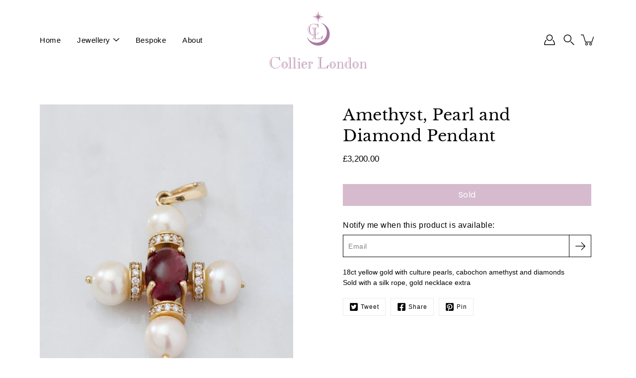

--- FILE ---
content_type: text/html; charset=utf-8
request_url: https://collierlondon.co.uk/products/pearl-amethyst-and-diamond-pendant
body_size: 25423
content:
<!doctype html>
<html class="no-js no-touch" lang="en">
<head>
    <meta charset="utf-8">
  <meta http-equiv='X-UA-Compatible' content='IE=edge'>
  <meta name="viewport" content="width=device-width, height=device-height, initial-scale=1.0, minimum-scale=1.0">
  <link rel="canonical" href="https://collierlondon.co.uk/products/pearl-amethyst-and-diamond-pendant">
  <link rel="preconnect" href="https://cdn.shopify.com" crossorigin>
  <!-- ======================= Modular Theme V4.1.2 ========================= --><link rel="preconnect" href="https://fonts.shopifycdn.com" crossorigin><link rel="preload" as="image" href="//collierlondon.co.uk/cdn/shop/t/6/assets/loading.svg?v=25500050876666789991729782854">
  <link href="//collierlondon.co.uk/cdn/shop/t/6/assets/theme.css?v=133623949545703545171731525043" as="style" rel="preload">
  <link href="//collierlondon.co.uk/cdn/shop/t/6/assets/vendor.js?v=12700942211738999711729782855" as="script" rel="preload">
  <link href="//collierlondon.co.uk/cdn/shop/t/6/assets/theme.js?v=70001056290398863531729782855" as="script" rel="preload">


  <title>Amethyst, Pearl and Diamond Pendant &ndash; Collier London</title><link rel="shortcut icon" href="//collierlondon.co.uk/cdn/shop/files/CL_favicon_32x32.png?v=1656517828" type="image/png"><meta name="description" content="18ct yellow gold with culture pearls, cabochon amethyst and diamonds Sold with a silk rope, gold necklace extra"><!-- /snippets/social-meta-tags.liquid -->

<meta property="og:site_name" content="Collier London">
<meta property="og:url" content="https://collierlondon.co.uk/products/pearl-amethyst-and-diamond-pendant">
<meta property="og:title" content="Amethyst, Pearl and Diamond Pendant">
<meta property="og:type" content="product">
<meta property="og:description" content="18ct yellow gold with culture pearls, cabochon amethyst and diamonds Sold with a silk rope, gold necklace extra"><meta property="og:image" content="http://collierlondon.co.uk/cdn/shop/files/collier_london_necklace-2.jpg?v=1683894243">
  <meta property="og:image:secure_url" content="https://collierlondon.co.uk/cdn/shop/files/collier_london_necklace-2.jpg?v=1683894243">
  <meta property="og:image:width" content="2048">
  <meta property="og:image:height" content="2730"><meta property="og:price:amount" content="3,200.00">
  <meta property="og:price:currency" content="GBP"><meta name="twitter:card" content="summary_large_image">
<meta name="twitter:title" content="Amethyst, Pearl and Diamond Pendant">
<meta name="twitter:description" content="18ct yellow gold with culture pearls, cabochon amethyst and diamonds Sold with a silk rope, gold necklace extra"><style data-shopify>@font-face {
  font-family: "Libre Baskerville";
  font-weight: 400;
  font-style: normal;
  font-display: swap;
  src: url("//collierlondon.co.uk/cdn/fonts/libre_baskerville/librebaskerville_n4.2ec9ee517e3ce28d5f1e6c6e75efd8a97e59c189.woff2") format("woff2"),
       url("//collierlondon.co.uk/cdn/fonts/libre_baskerville/librebaskerville_n4.323789551b85098885c8eccedfb1bd8f25f56007.woff") format("woff");
}


@font-face {
  font-family: Poppins;
  font-weight: 400;
  font-style: normal;
  font-display: swap;
  src: url("//collierlondon.co.uk/cdn/fonts/poppins/poppins_n4.0ba78fa5af9b0e1a374041b3ceaadf0a43b41362.woff2") format("woff2"),
       url("//collierlondon.co.uk/cdn/fonts/poppins/poppins_n4.214741a72ff2596839fc9760ee7a770386cf16ca.woff") format("woff");
}



  @font-face {
  font-family: "Libre Baskerville";
  font-weight: 700;
  font-style: normal;
  font-display: swap;
  src: url("//collierlondon.co.uk/cdn/fonts/libre_baskerville/librebaskerville_n7.eb83ab550f8363268d3cb412ad3d4776b2bc22b9.woff2") format("woff2"),
       url("//collierlondon.co.uk/cdn/fonts/libre_baskerville/librebaskerville_n7.5bb0de4f2b64b2f68c7e0de8d18bc3455494f553.woff") format("woff");
}




  


  



  


:root {
  --COLOR-BACKGROUND: #ffffff;
  --COLOR-BACKGROUND-ACCENT: #f2f2f2;
  --COLOR-BACKGROUND-ALPHA-25: rgba(255, 255, 255, 0.25);
  --COLOR-BACKGROUND-ALPHA-35: rgba(255, 255, 255, 0.35);
  --COLOR-BACKGROUND-ALPHA-60: rgba(255, 255, 255, 0.6);
  --COLOR-BACKGROUND-OVERLAY: rgba(255, 255, 255, 0.9);
  --COLOR-BACKGROUND-TABLE-HEADER: #808080;
  --COLOR-HEADING: #000000;
  --COLOR-TEXT: #000000;
  --COLOR-TEXT-DARK: #000000;
  --COLOR-TEXT-LIGHT: #4d4d4d;
  --COLOR-TEXT-ALPHA-5: rgba(0, 0, 0, 0.05);
  --COLOR-TEXT-ALPHA-8: rgba(0, 0, 0, 0.08);
  --COLOR-TEXT-ALPHA-10: rgba(0, 0, 0, 0.1);
  --COLOR-TEXT-ALPHA-25: rgba(0, 0, 0, 0.25);
  --COLOR-TEXT-ALPHA-30: rgba(0, 0, 0, 0.3);
  --COLOR-TEXT-ALPHA-55: rgba(0, 0, 0, 0.55);
  --COLOR-TEXT-ALPHA-60: rgba(0, 0, 0, 0.6);
  --COLOR-LABEL: rgba(0, 0, 0, 0.8);
  --COLOR-INPUT-PLACEHOLDER: rgba(0, 0, 0, 0.5);
  --COLOR-CART-TEXT: rgba(0, 0, 0, 0.6);
  --COLOR-BORDER: #ababab;
  --COLOR-BORDER-ALPHA-8: rgba(171, 171, 171, 0.08);
  --COLOR-BORDER-DARK: #525252;
  --COLOR-ERROR-TEXT: #d02e2e;
  --COLOR-ERROR-BG: rgba(208, 46, 46, 0.05);
  --COLOR-ERROR-BORDER: rgba(208, 46, 46, 0.25);
  --COLOR-BADGE-TEXT: #000;
  --COLOR-BADGE-BG: #efe0eb;
  --COLOR-SEARCH-OVERLAY: rgba(51, 51, 51, 0.5);

  --RADIUS: 0px;
  

  /* === Button General ===*/
  --BTN-FONT-STACK: Poppins, sans-serif;
  --BTN-FONT-WEIGHT: 400;
  --BTN-FONT-STYLE: normal;
  --BTN-FONT-SIZE: 16px;

  --BTN-LETTER-SPACING: 0.025em;
  --BTN-UPPERCASE: none;

  /* === Button Primary ===*/
  --BTN-PRIMARY-BORDER-COLOR: #000;
  --BTN-PRIMARY-BG-COLOR: #ac779f;
  --BTN-PRIMARY-TEXT-COLOR: #fff;

  
  
    --BTN-PRIMARY-BG-COLOR-BRIGHTER: #955b87;
  

  /* === Button Secondary ===*/
  --BTN-SECONDARY-BORDER-COLOR: #212121;
  --BTN-SECONDARY-BG-COLOR: #ffffff;
  --BTN-SECONDARY-TEXT-COLOR: #212121;

  
  
    --BTN-SECONDARY-BG-COLOR-BRIGHTER: #e6e6e6;
  

  /* === Button White ===*/
  --TEXT-BTN-BORDER-WHITE: #fff;
  --TEXT-BTN-BG-WHITE: #fff;
  --TEXT-BTN-WHITE: #000;
  --TEXT-BTN-BG-WHITE-BRIGHTER: #e6e6e6;

  /* === Button Black ===*/
  --TEXT-BTN-BG-BLACK: #000;
  --TEXT-BTN-BORDER-BLACK: #000;
  --TEXT-BTN-BLACK: #fff;
  --TEXT-BTN-BG-BLACK-BRIGHTER: #333333;

  --COLOR-TAG-SAVING: #28be13;

  --COLOR-WHITE: #fff;
  --COLOR-BLACK: #000;

  --BODY-LETTER-SPACING: 0.5px;
  --HEADING-LETTER-SPACING: 0.5px;
  --NAV-LETTER-SPACING: 0.5px;

  --BODY-FONT-FAMILY: Helvetica, Arial, sans-serif;
  --HEADING-FONT-FAMILY: "Libre Baskerville", serif;
  --NAV-FONT-FAMILY: Helvetica, Arial, sans-serif;

  --BODY-FONT-WEIGHT: 400;
  --HEADING-FONT-WEIGHT: 400;
  --NAV-FONT-WEIGHT: 400;

  --BODY-FONT-STYLE: normal;
  --HEADING-FONT-STYLE: normal;
  --NAV-FONT-STYLE: normal;

  --BODY-FONT-WEIGHT-MEDIUM: 400;
  --BODY-FONT-WEIGHT-BOLD: 700;
  --NAV-FONT-WEIGHT-MEDIUM: 400;
  --NAV-FONT-WEIGHT-BOLD: 700;

  --HEADING-FONT-WEIGHT-BOLD: 700;

  --FONT-ADJUST-BODY: 1.0;
  --FONT-ADJUST-HEADING: 1.0;
  --FONT-ADJUST-NAV: 1.0;

  --IMAGE-SIZE: cover;
  --IMAGE-ASPECT-RATIO: 0.8;
  --IMAGE-ASPECT-RATIO-PADDING: 80.0%;

  --PRODUCT-COLUMNS: 3;--COLUMNS: 2;
  --COLUMNS-MEDIUM: 2;
  --COLUMNS-SMALL: 1;
  --COLUMNS-MOBILE: 1;

  --icon-loading: url( "//collierlondon.co.uk/cdn/shop/t/6/assets/loading.svg?v=25500050876666789991729782854" );
  --icon-zoom-in: url( "//collierlondon.co.uk/cdn/shop/t/6/assets/icon-zoom-in.svg?v=66463440030260818311729782854" );
  --icon-zoom-out: url( "//collierlondon.co.uk/cdn/shop/t/6/assets/icon-zoom-out.svg?v=19447117299412374421729782854" );

  --header-height: 120px;
  --header-initial-height: 120px;
  --scrollbar-width: 0px;
  --collection-featured-block-height: none;

  /* font size x line height + top/bottom paddings */
  --announcement-height-default: calc(0.8rem * var(--FONT-ADJUST-BODY) * 1.5 + 14px);
  --announcement-height-desktop: 0px;
  --announcement-height-mobile: 0px;

  
  --color-placeholder-bg: #ABA9A9;
  --color-placeholder-fill: rgba(246, 247, 255, 0.3);

  --swatch-size: 22px;

  
  --overlay-color: #000;
  --overlay-opacity: 0;

  
  --gutter: 10px;
  --gap: 10px;
  --outer: 10px;
  --outer-offset: calc(var(--outer) * -1);

  
  --move-offset: 20px;

  
  --PARALLAX-STRENGTH-MIN: 120.0%;
  --PARALLAX-STRENGTH-MAX: 130.0%;

  
  --PI: 3.14159265358979
}</style><link href="//collierlondon.co.uk/cdn/shop/t/6/assets/theme.css?v=133623949545703545171731525043" rel="stylesheet" type="text/css" media="all" /><script type="text/javascript">
    if (window.MSInputMethodContext && document.documentMode) {
      var scripts = document.getElementsByTagName('script')[0];
      var polyfill = document.createElement("script");
      polyfill.defer = true;
      polyfill.src = "//collierlondon.co.uk/cdn/shop/t/6/assets/ie11.js?v=144489047535103983231729782854";

      scripts.parentNode.insertBefore(polyfill, scripts);
    } else {
      document.documentElement.className = document.documentElement.className.replace('no-js', 'js');
    }

    let root = '/';
    if (root[root.length - 1] !== '/') {
      root = `${root}/`;
    }

    window.theme = {
      info: {
        name: 'Modular'
      },
      version: '4.1.2',
      routes: {
        root: root,
        search_url: "\/search",
        cart_url: "\/cart",
        product_recommendations_url: "\/recommendations\/products",
        predictive_search_url: '/search/suggest',
      },
      assets: {
        photoswipe: '//collierlondon.co.uk/cdn/shop/t/6/assets/photoswipe.js?v=29365444203438451061729782854',
        smoothscroll: '//collierlondon.co.uk/cdn/shop/t/6/assets/smoothscroll.js?v=37906625415260927261729782855',
        no_image: "//collierlondon.co.uk/cdn/shopifycloud/storefront/assets/no-image-2048-a2addb12_1024x.gif",
        blank: "\/\/collierlondon.co.uk\/cdn\/shop\/t\/6\/assets\/blank_1x1.gif?v=50849316544257392421729782854",
        swatches: '//collierlondon.co.uk/cdn/shop/t/6/assets/swatches.json?v=153762849283573572451729782855',
        base: "//collierlondon.co.uk/cdn/shop/t/6/assets/",
        image: '//collierlondon.co.uk/cdn/shop/t/6/assets/image.png?v=582',
      },
      translations: {
        add_to_cart: "Add to Cart",
        form_submit: "Add to Cart",
        form_submit_error: "Woops!",
        on_sale: "Sale",
        pre_order: "Pre-order",
        sold_out: "Sold",
        unavailable: "Unavailable",
        from: "From",
        no_results: "No results found for “{{ terms }}”. Check the spelling or use a different word or phrase.",
        free: "Free",
        color: ["Color"," Colour"],
        delete_confirm: "Are you sure you wish to delete this address?",
      },
      icons: {
        arrow: '<svg aria-hidden="true" focusable="false" role="presentation" class="icon icon-arrow" viewBox="0 0 1024 1024"><path d="M926.553 256.428c25.96-23.409 62.316-19.611 83.605 7.033 20.439 25.582 18.251 61.132-6.623 83.562l-467.01 421.128c-22.547 20.331-56.39 19.789-78.311-1.237L19.143 345.786c-24.181-23.193-25.331-58.79-4.144-83.721 22.077-25.978 58.543-28.612 83.785-4.402l400.458 384.094 427.311-385.33z"/></svg>',
        arrowSlider: '<svg aria-hidden="true" focusable="false" role="presentation" class="icon icon-submit" viewBox="0 0 1024 1024"><path d="M1023.998 511.724v-6.44a4.818 4.818 0 00-1.605-3.215l-.005-.005c0-1.61-1.61-1.61-1.61-3.22s-1.61-1.61-1.61-3.22c-.89 0-1.61-.72-1.61-1.61L652.074 115.649c-6.058-5.789-14.286-9.354-23.346-9.354s-17.288 3.564-23.358 9.366l.013-.013c-6.101 5.61-9.909 13.631-9.909 22.541s3.81 16.931 9.888 22.52l.022.02 307.522 318.793H32.201C14.416 479.522 0 493.939 0 511.723s14.417 32.201 32.201 32.201h887.145L605.384 862.717a32.062 32.062 0 00-8.429 21.72c0 9.19 3.851 17.481 10.025 23.347l.014.013c5.61 6.101 13.631 9.909 22.541 9.909s16.931-3.81 22.52-9.888l.02-.022 363.874-370.315c0-1.61 0-1.61 1.61-3.22.89 0 1.61-.72 1.61-1.61 0-1.61 1.61-1.61 1.61-3.22h1.61v-3.22a4.81 4.81 0 001.608-3.203l.002-.017v-11.27z"/></svg>',
        arrowNavSlider: 'M0.0776563715,49.6974826 L0.0776563715,50.3266624 C0.0882978908,50.4524827 0.146435015,50.5626537 0.234305795,50.6407437 C0.234697028,50.7982538 0.39181593,50.7982538 0.39181593,50.9556075 C0.39181593,51.1129611 0.548934833,51.1127264 0.548934833,51.27008 C0.636101395,51.27008 0.706053735,51.3405018 0.706053735,51.4271989 L36.3981789,88.377449 C36.9898787,88.9427015 37.7935482,89.2908983 38.6778897,89.2908983 C39.5622313,89.2908983 40.3661354,88.9429363 40.9590089,88.3761189 C41.5534473,87.8297238 41.9253528,87.0464767 41.9253528,86.1759065 C41.9253528,85.3053363 41.5534473,84.5227934 40.9597131,83.9766331 L10.297036,52.0652206 L96.9330092,52.8421298 C98.6696895,52.8421298 100.077578,51.4342411 100.077578,49.6975608 C100.077578,47.9608805 98.6696895,46.5529919 96.9330092,46.5529919 L10.297036,46.5529919 L40.9578352,15.4206794 C41.4680804,14.8636428 41.7811445,14.1180323 41.7811445,13.299496 C41.7811445,12.4018526 41.4053267,11.5926276 40.8022812,11.0197852 C40.2533823,10.422843 39.4701352,10.0509375 38.599565,10.0509375 C37.7289948,10.0509375 36.9464519,10.422843 36.4002916,11.0165771 L36.3981007,11.018768 L0.863172638,47.1829542 C0.863172638,47.3400731 0.863172638,47.3400731 0.706053735,47.4974267 C0.618887173,47.4974267 0.548934833,47.5678485 0.548934833,47.6545456 C0.548934833,47.8116645 0.39181593,47.8116645 0.39181593,47.9690181 L0.234697028,47.9690181 L0.234697028,48.2834907 C0.146356768,48.3619719 0.0882196443,48.4723777 0.077578125,48.5964766 L0.077578125,49.6984215 L0.0776563715,49.6974826 Z',
        check: '<svg aria-hidden="true" focusable="false" role="presentation" class="icon icon-check" viewBox="0 0 1317 1024"><path d="M1277.067 47.359c-42.785-42.731-112.096-42.731-154.88 0L424.495 745.781l-232.32-233.782c-43.178-40.234-110.463-39.047-152.195 2.685s-42.919 109.017-2.685 152.195L347.056 976.64c42.785 42.731 112.096 42.731 154.88 0l775.132-774.401c42.731-42.785 42.731-112.096 0-154.88z"/></svg>',
        close: '<svg aria-hidden="true" focusable="false" role="presentation" class="icon icon-close" viewBox="0 0 1024 1024"><path d="M446.174 512L13.632 79.458c-18.177-18.177-18.177-47.649 0-65.826s47.649-18.177 65.826 0L512 446.174 944.542 13.632c18.177-18.177 47.649-18.177 65.826 0s18.177 47.649 0 65.826L577.826 512l432.542 432.542c18.177 18.177 18.177 47.649 0 65.826s-47.649 18.177-65.826 0L512 577.826 79.458 1010.368c-18.177 18.177-47.649 18.177-65.826 0s-18.177-47.649 0-65.826L446.174 512z"/></svg>',
        plus: '<svg aria-hidden="true" focusable="false" role="presentation" class="icon icon-plus" viewBox="0 0 1024 1024"><path d="M465.066 465.067l.001-411.166c-.005-.407-.005-.407-.006-.805 0-29.324 23.796-53.095 53.149-53.095s53.149 23.771 53.149 53.095c-.001.365-.001.365-.004.524l-.009 411.446 398.754.001c.407-.005.407-.005.805-.006 29.324 0 53.095 23.796 53.095 53.149s-23.771 53.149-53.095 53.149c-.365-.001-.365-.001-.524-.004l-399.037-.009-.009 396.75a53.99 53.99 0 01.071 2.762c0 29.35-23.817 53.142-53.197 53.142-28.299 0-51.612-22.132-53.124-50.361l-.044-.832.583-.382-.586.017c-.02-.795-.02-.795-.024-1.59.011-1.42.011-1.42.05-1.933l.001-397.576-409.162-.009c-1.378.059-1.378.059-2.762.071-29.35 0-53.142-23.817-53.142-53.197 0-28.299 22.132-51.612 50.361-53.124l.832-.044.382.583-.017-.586c.795-.02.795-.02 1.59-.024 1.42.011 1.42.011 1.933.05l409.986.001z"/></svg>',
        minus: '<svg aria-hidden="true" focusable="false" role="presentation" class="icon icon-minus" viewBox="0 0 1024 1024"><path d="M51.573 459.468l-.017-.585c.795-.02.795-.02 1.59-.024 1.42.011 1.42.011 1.933.05l915.021.002c.407-.005.407-.005.805-.006 29.324 0 53.095 23.771 53.095 53.095s-23.771 53.095-53.095 53.095c-.365-.001-.365-.001-.524-.004l-914.477-.021c-1.378.059-1.378.059-2.762.071C23.792 565.141 0 541.348 0 511.999c0-28.271 22.132-51.558 50.361-53.069l.832-.044.382.582z"/></svg>',
      },
      settings: {
        enableAcceptTerms: false,
        enableAjaxCart: true,
        enablePaymentButton: false,
        enableVideoLooping: true,
        showQuickView: false,
        showQuantity: false,
        imageBackgroundSize: "cover",
        hoverImage: true,
        savingBadgeType: "percentage",
        showBadge: true,
        showSoldBadge: true,
        showSavingBadge: true,
        quickButton: null,
        currencyCodeEnable: false,
        moneyFormat: false ? "£{{amount}} GBP" : "£{{amount}}",
        swatchesType: "theme",
      },
      moneyWithoutCurrencyFormat: "£{{amount}}",
      moneyWithCurrencyFormat: "£{{amount}} GBP",
      strings: {
        saving_badge: "Save {{ discount }}",
        saving_up_to_badge: "Save up to {{ discount }}",
      }
    };

    window.slate = window.slate || {};

    if (window.performance) {
      window.performance.mark('init');
    } else {
      window.fastNetworkAndCPU = false;
    }
  </script>

  <!-- Shopify app scripts =========================================================== --><!-- Theme Javascript ============================================================== -->
  <script src="//collierlondon.co.uk/cdn/shop/t/6/assets/vendor.js?v=12700942211738999711729782855" defer></script>
  <script src="//collierlondon.co.uk/cdn/shop/t/6/assets/theme.js?v=70001056290398863531729782855" defer></script>

  <script>window.performance && window.performance.mark && window.performance.mark('shopify.content_for_header.start');</script><meta name="facebook-domain-verification" content="65j21s1cmdpovesd9xdlli8h8dt7sg">
<meta id="shopify-digital-wallet" name="shopify-digital-wallet" content="/45475037338/digital_wallets/dialog">
<meta name="shopify-checkout-api-token" content="724b1763ca01658176c14180490dfb04">
<meta id="in-context-paypal-metadata" data-shop-id="45475037338" data-venmo-supported="false" data-environment="production" data-locale="en_US" data-paypal-v4="true" data-currency="GBP">
<link rel="alternate" type="application/json+oembed" href="https://collierlondon.co.uk/products/pearl-amethyst-and-diamond-pendant.oembed">
<script async="async" src="/checkouts/internal/preloads.js?locale=en-GB"></script>
<link rel="preconnect" href="https://shop.app" crossorigin="anonymous">
<script async="async" src="https://shop.app/checkouts/internal/preloads.js?locale=en-GB&shop_id=45475037338" crossorigin="anonymous"></script>
<script id="apple-pay-shop-capabilities" type="application/json">{"shopId":45475037338,"countryCode":"GB","currencyCode":"GBP","merchantCapabilities":["supports3DS"],"merchantId":"gid:\/\/shopify\/Shop\/45475037338","merchantName":"Collier London","requiredBillingContactFields":["postalAddress","email"],"requiredShippingContactFields":["postalAddress","email"],"shippingType":"shipping","supportedNetworks":["visa","maestro","masterCard","amex","discover","elo"],"total":{"type":"pending","label":"Collier London","amount":"1.00"},"shopifyPaymentsEnabled":true,"supportsSubscriptions":true}</script>
<script id="shopify-features" type="application/json">{"accessToken":"724b1763ca01658176c14180490dfb04","betas":["rich-media-storefront-analytics"],"domain":"collierlondon.co.uk","predictiveSearch":true,"shopId":45475037338,"locale":"en"}</script>
<script>var Shopify = Shopify || {};
Shopify.shop = "collier-london.myshopify.com";
Shopify.locale = "en";
Shopify.currency = {"active":"GBP","rate":"1.0"};
Shopify.country = "GB";
Shopify.theme = {"name":"Modular v4.1.2 - Customised in 2024","id":173867794816,"schema_name":"Modular","schema_version":"4.1.2","theme_store_id":849,"role":"main"};
Shopify.theme.handle = "null";
Shopify.theme.style = {"id":null,"handle":null};
Shopify.cdnHost = "collierlondon.co.uk/cdn";
Shopify.routes = Shopify.routes || {};
Shopify.routes.root = "/";</script>
<script type="module">!function(o){(o.Shopify=o.Shopify||{}).modules=!0}(window);</script>
<script>!function(o){function n(){var o=[];function n(){o.push(Array.prototype.slice.apply(arguments))}return n.q=o,n}var t=o.Shopify=o.Shopify||{};t.loadFeatures=n(),t.autoloadFeatures=n()}(window);</script>
<script>
  window.ShopifyPay = window.ShopifyPay || {};
  window.ShopifyPay.apiHost = "shop.app\/pay";
  window.ShopifyPay.redirectState = null;
</script>
<script id="shop-js-analytics" type="application/json">{"pageType":"product"}</script>
<script defer="defer" async type="module" src="//collierlondon.co.uk/cdn/shopifycloud/shop-js/modules/v2/client.init-shop-cart-sync_WVOgQShq.en.esm.js"></script>
<script defer="defer" async type="module" src="//collierlondon.co.uk/cdn/shopifycloud/shop-js/modules/v2/chunk.common_C_13GLB1.esm.js"></script>
<script defer="defer" async type="module" src="//collierlondon.co.uk/cdn/shopifycloud/shop-js/modules/v2/chunk.modal_CLfMGd0m.esm.js"></script>
<script type="module">
  await import("//collierlondon.co.uk/cdn/shopifycloud/shop-js/modules/v2/client.init-shop-cart-sync_WVOgQShq.en.esm.js");
await import("//collierlondon.co.uk/cdn/shopifycloud/shop-js/modules/v2/chunk.common_C_13GLB1.esm.js");
await import("//collierlondon.co.uk/cdn/shopifycloud/shop-js/modules/v2/chunk.modal_CLfMGd0m.esm.js");

  window.Shopify.SignInWithShop?.initShopCartSync?.({"fedCMEnabled":true,"windoidEnabled":true});

</script>
<script>
  window.Shopify = window.Shopify || {};
  if (!window.Shopify.featureAssets) window.Shopify.featureAssets = {};
  window.Shopify.featureAssets['shop-js'] = {"shop-cart-sync":["modules/v2/client.shop-cart-sync_DuR37GeY.en.esm.js","modules/v2/chunk.common_C_13GLB1.esm.js","modules/v2/chunk.modal_CLfMGd0m.esm.js"],"init-fed-cm":["modules/v2/client.init-fed-cm_BucUoe6W.en.esm.js","modules/v2/chunk.common_C_13GLB1.esm.js","modules/v2/chunk.modal_CLfMGd0m.esm.js"],"shop-toast-manager":["modules/v2/client.shop-toast-manager_B0JfrpKj.en.esm.js","modules/v2/chunk.common_C_13GLB1.esm.js","modules/v2/chunk.modal_CLfMGd0m.esm.js"],"init-shop-cart-sync":["modules/v2/client.init-shop-cart-sync_WVOgQShq.en.esm.js","modules/v2/chunk.common_C_13GLB1.esm.js","modules/v2/chunk.modal_CLfMGd0m.esm.js"],"shop-button":["modules/v2/client.shop-button_B_U3bv27.en.esm.js","modules/v2/chunk.common_C_13GLB1.esm.js","modules/v2/chunk.modal_CLfMGd0m.esm.js"],"init-windoid":["modules/v2/client.init-windoid_DuP9q_di.en.esm.js","modules/v2/chunk.common_C_13GLB1.esm.js","modules/v2/chunk.modal_CLfMGd0m.esm.js"],"shop-cash-offers":["modules/v2/client.shop-cash-offers_BmULhtno.en.esm.js","modules/v2/chunk.common_C_13GLB1.esm.js","modules/v2/chunk.modal_CLfMGd0m.esm.js"],"pay-button":["modules/v2/client.pay-button_CrPSEbOK.en.esm.js","modules/v2/chunk.common_C_13GLB1.esm.js","modules/v2/chunk.modal_CLfMGd0m.esm.js"],"init-customer-accounts":["modules/v2/client.init-customer-accounts_jNk9cPYQ.en.esm.js","modules/v2/client.shop-login-button_DJ5ldayH.en.esm.js","modules/v2/chunk.common_C_13GLB1.esm.js","modules/v2/chunk.modal_CLfMGd0m.esm.js"],"avatar":["modules/v2/client.avatar_BTnouDA3.en.esm.js"],"checkout-modal":["modules/v2/client.checkout-modal_pBPyh9w8.en.esm.js","modules/v2/chunk.common_C_13GLB1.esm.js","modules/v2/chunk.modal_CLfMGd0m.esm.js"],"init-shop-for-new-customer-accounts":["modules/v2/client.init-shop-for-new-customer-accounts_BUoCy7a5.en.esm.js","modules/v2/client.shop-login-button_DJ5ldayH.en.esm.js","modules/v2/chunk.common_C_13GLB1.esm.js","modules/v2/chunk.modal_CLfMGd0m.esm.js"],"init-customer-accounts-sign-up":["modules/v2/client.init-customer-accounts-sign-up_CnczCz9H.en.esm.js","modules/v2/client.shop-login-button_DJ5ldayH.en.esm.js","modules/v2/chunk.common_C_13GLB1.esm.js","modules/v2/chunk.modal_CLfMGd0m.esm.js"],"init-shop-email-lookup-coordinator":["modules/v2/client.init-shop-email-lookup-coordinator_CzjY5t9o.en.esm.js","modules/v2/chunk.common_C_13GLB1.esm.js","modules/v2/chunk.modal_CLfMGd0m.esm.js"],"shop-follow-button":["modules/v2/client.shop-follow-button_CsYC63q7.en.esm.js","modules/v2/chunk.common_C_13GLB1.esm.js","modules/v2/chunk.modal_CLfMGd0m.esm.js"],"shop-login-button":["modules/v2/client.shop-login-button_DJ5ldayH.en.esm.js","modules/v2/chunk.common_C_13GLB1.esm.js","modules/v2/chunk.modal_CLfMGd0m.esm.js"],"shop-login":["modules/v2/client.shop-login_B9ccPdmx.en.esm.js","modules/v2/chunk.common_C_13GLB1.esm.js","modules/v2/chunk.modal_CLfMGd0m.esm.js"],"lead-capture":["modules/v2/client.lead-capture_D0K_KgYb.en.esm.js","modules/v2/chunk.common_C_13GLB1.esm.js","modules/v2/chunk.modal_CLfMGd0m.esm.js"],"payment-terms":["modules/v2/client.payment-terms_BWmiNN46.en.esm.js","modules/v2/chunk.common_C_13GLB1.esm.js","modules/v2/chunk.modal_CLfMGd0m.esm.js"]};
</script>
<script>(function() {
  var isLoaded = false;
  function asyncLoad() {
    if (isLoaded) return;
    isLoaded = true;
    var urls = ["\/\/www.powr.io\/powr.js?powr-token=collier-london.myshopify.com\u0026external-type=shopify\u0026shop=collier-london.myshopify.com","https:\/\/chimpstatic.com\/mcjs-connected\/js\/users\/735db1bbcf0bbf124e580d7f0\/5eae382ab2517e6ae44cb968d.js?shop=collier-london.myshopify.com"];
    for (var i = 0; i < urls.length; i++) {
      var s = document.createElement('script');
      s.type = 'text/javascript';
      s.async = true;
      s.src = urls[i];
      var x = document.getElementsByTagName('script')[0];
      x.parentNode.insertBefore(s, x);
    }
  };
  if(window.attachEvent) {
    window.attachEvent('onload', asyncLoad);
  } else {
    window.addEventListener('load', asyncLoad, false);
  }
})();</script>
<script id="__st">var __st={"a":45475037338,"offset":0,"reqid":"1130b1cd-91bf-4c32-9a31-a6777cb5bf1e-1769711658","pageurl":"collierlondon.co.uk\/products\/pearl-amethyst-and-diamond-pendant","u":"14686e4768bc","p":"product","rtyp":"product","rid":7813509709978};</script>
<script>window.ShopifyPaypalV4VisibilityTracking = true;</script>
<script id="captcha-bootstrap">!function(){'use strict';const t='contact',e='account',n='new_comment',o=[[t,t],['blogs',n],['comments',n],[t,'customer']],c=[[e,'customer_login'],[e,'guest_login'],[e,'recover_customer_password'],[e,'create_customer']],r=t=>t.map((([t,e])=>`form[action*='/${t}']:not([data-nocaptcha='true']) input[name='form_type'][value='${e}']`)).join(','),a=t=>()=>t?[...document.querySelectorAll(t)].map((t=>t.form)):[];function s(){const t=[...o],e=r(t);return a(e)}const i='password',u='form_key',d=['recaptcha-v3-token','g-recaptcha-response','h-captcha-response',i],f=()=>{try{return window.sessionStorage}catch{return}},m='__shopify_v',_=t=>t.elements[u];function p(t,e,n=!1){try{const o=window.sessionStorage,c=JSON.parse(o.getItem(e)),{data:r}=function(t){const{data:e,action:n}=t;return t[m]||n?{data:e,action:n}:{data:t,action:n}}(c);for(const[e,n]of Object.entries(r))t.elements[e]&&(t.elements[e].value=n);n&&o.removeItem(e)}catch(o){console.error('form repopulation failed',{error:o})}}const l='form_type',E='cptcha';function T(t){t.dataset[E]=!0}const w=window,h=w.document,L='Shopify',v='ce_forms',y='captcha';let A=!1;((t,e)=>{const n=(g='f06e6c50-85a8-45c8-87d0-21a2b65856fe',I='https://cdn.shopify.com/shopifycloud/storefront-forms-hcaptcha/ce_storefront_forms_captcha_hcaptcha.v1.5.2.iife.js',D={infoText:'Protected by hCaptcha',privacyText:'Privacy',termsText:'Terms'},(t,e,n)=>{const o=w[L][v],c=o.bindForm;if(c)return c(t,g,e,D).then(n);var r;o.q.push([[t,g,e,D],n]),r=I,A||(h.body.append(Object.assign(h.createElement('script'),{id:'captcha-provider',async:!0,src:r})),A=!0)});var g,I,D;w[L]=w[L]||{},w[L][v]=w[L][v]||{},w[L][v].q=[],w[L][y]=w[L][y]||{},w[L][y].protect=function(t,e){n(t,void 0,e),T(t)},Object.freeze(w[L][y]),function(t,e,n,w,h,L){const[v,y,A,g]=function(t,e,n){const i=e?o:[],u=t?c:[],d=[...i,...u],f=r(d),m=r(i),_=r(d.filter((([t,e])=>n.includes(e))));return[a(f),a(m),a(_),s()]}(w,h,L),I=t=>{const e=t.target;return e instanceof HTMLFormElement?e:e&&e.form},D=t=>v().includes(t);t.addEventListener('submit',(t=>{const e=I(t);if(!e)return;const n=D(e)&&!e.dataset.hcaptchaBound&&!e.dataset.recaptchaBound,o=_(e),c=g().includes(e)&&(!o||!o.value);(n||c)&&t.preventDefault(),c&&!n&&(function(t){try{if(!f())return;!function(t){const e=f();if(!e)return;const n=_(t);if(!n)return;const o=n.value;o&&e.removeItem(o)}(t);const e=Array.from(Array(32),(()=>Math.random().toString(36)[2])).join('');!function(t,e){_(t)||t.append(Object.assign(document.createElement('input'),{type:'hidden',name:u})),t.elements[u].value=e}(t,e),function(t,e){const n=f();if(!n)return;const o=[...t.querySelectorAll(`input[type='${i}']`)].map((({name:t})=>t)),c=[...d,...o],r={};for(const[a,s]of new FormData(t).entries())c.includes(a)||(r[a]=s);n.setItem(e,JSON.stringify({[m]:1,action:t.action,data:r}))}(t,e)}catch(e){console.error('failed to persist form',e)}}(e),e.submit())}));const S=(t,e)=>{t&&!t.dataset[E]&&(n(t,e.some((e=>e===t))),T(t))};for(const o of['focusin','change'])t.addEventListener(o,(t=>{const e=I(t);D(e)&&S(e,y())}));const B=e.get('form_key'),M=e.get(l),P=B&&M;t.addEventListener('DOMContentLoaded',(()=>{const t=y();if(P)for(const e of t)e.elements[l].value===M&&p(e,B);[...new Set([...A(),...v().filter((t=>'true'===t.dataset.shopifyCaptcha))])].forEach((e=>S(e,t)))}))}(h,new URLSearchParams(w.location.search),n,t,e,['guest_login'])})(!0,!0)}();</script>
<script integrity="sha256-4kQ18oKyAcykRKYeNunJcIwy7WH5gtpwJnB7kiuLZ1E=" data-source-attribution="shopify.loadfeatures" defer="defer" src="//collierlondon.co.uk/cdn/shopifycloud/storefront/assets/storefront/load_feature-a0a9edcb.js" crossorigin="anonymous"></script>
<script crossorigin="anonymous" defer="defer" src="//collierlondon.co.uk/cdn/shopifycloud/storefront/assets/shopify_pay/storefront-65b4c6d7.js?v=20250812"></script>
<script data-source-attribution="shopify.dynamic_checkout.dynamic.init">var Shopify=Shopify||{};Shopify.PaymentButton=Shopify.PaymentButton||{isStorefrontPortableWallets:!0,init:function(){window.Shopify.PaymentButton.init=function(){};var t=document.createElement("script");t.src="https://collierlondon.co.uk/cdn/shopifycloud/portable-wallets/latest/portable-wallets.en.js",t.type="module",document.head.appendChild(t)}};
</script>
<script data-source-attribution="shopify.dynamic_checkout.buyer_consent">
  function portableWalletsHideBuyerConsent(e){var t=document.getElementById("shopify-buyer-consent"),n=document.getElementById("shopify-subscription-policy-button");t&&n&&(t.classList.add("hidden"),t.setAttribute("aria-hidden","true"),n.removeEventListener("click",e))}function portableWalletsShowBuyerConsent(e){var t=document.getElementById("shopify-buyer-consent"),n=document.getElementById("shopify-subscription-policy-button");t&&n&&(t.classList.remove("hidden"),t.removeAttribute("aria-hidden"),n.addEventListener("click",e))}window.Shopify?.PaymentButton&&(window.Shopify.PaymentButton.hideBuyerConsent=portableWalletsHideBuyerConsent,window.Shopify.PaymentButton.showBuyerConsent=portableWalletsShowBuyerConsent);
</script>
<script data-source-attribution="shopify.dynamic_checkout.cart.bootstrap">document.addEventListener("DOMContentLoaded",(function(){function t(){return document.querySelector("shopify-accelerated-checkout-cart, shopify-accelerated-checkout")}if(t())Shopify.PaymentButton.init();else{new MutationObserver((function(e,n){t()&&(Shopify.PaymentButton.init(),n.disconnect())})).observe(document.body,{childList:!0,subtree:!0})}}));
</script>
<link id="shopify-accelerated-checkout-styles" rel="stylesheet" media="screen" href="https://collierlondon.co.uk/cdn/shopifycloud/portable-wallets/latest/accelerated-checkout-backwards-compat.css" crossorigin="anonymous">
<style id="shopify-accelerated-checkout-cart">
        #shopify-buyer-consent {
  margin-top: 1em;
  display: inline-block;
  width: 100%;
}

#shopify-buyer-consent.hidden {
  display: none;
}

#shopify-subscription-policy-button {
  background: none;
  border: none;
  padding: 0;
  text-decoration: underline;
  font-size: inherit;
  cursor: pointer;
}

#shopify-subscription-policy-button::before {
  box-shadow: none;
}

      </style>

<script>window.performance && window.performance.mark && window.performance.mark('shopify.content_for_header.end');</script>
<link href="https://monorail-edge.shopifysvc.com" rel="dns-prefetch">
<script>(function(){if ("sendBeacon" in navigator && "performance" in window) {try {var session_token_from_headers = performance.getEntriesByType('navigation')[0].serverTiming.find(x => x.name == '_s').description;} catch {var session_token_from_headers = undefined;}var session_cookie_matches = document.cookie.match(/_shopify_s=([^;]*)/);var session_token_from_cookie = session_cookie_matches && session_cookie_matches.length === 2 ? session_cookie_matches[1] : "";var session_token = session_token_from_headers || session_token_from_cookie || "";function handle_abandonment_event(e) {var entries = performance.getEntries().filter(function(entry) {return /monorail-edge.shopifysvc.com/.test(entry.name);});if (!window.abandonment_tracked && entries.length === 0) {window.abandonment_tracked = true;var currentMs = Date.now();var navigation_start = performance.timing.navigationStart;var payload = {shop_id: 45475037338,url: window.location.href,navigation_start,duration: currentMs - navigation_start,session_token,page_type: "product"};window.navigator.sendBeacon("https://monorail-edge.shopifysvc.com/v1/produce", JSON.stringify({schema_id: "online_store_buyer_site_abandonment/1.1",payload: payload,metadata: {event_created_at_ms: currentMs,event_sent_at_ms: currentMs}}));}}window.addEventListener('pagehide', handle_abandonment_event);}}());</script>
<script id="web-pixels-manager-setup">(function e(e,d,r,n,o){if(void 0===o&&(o={}),!Boolean(null===(a=null===(i=window.Shopify)||void 0===i?void 0:i.analytics)||void 0===a?void 0:a.replayQueue)){var i,a;window.Shopify=window.Shopify||{};var t=window.Shopify;t.analytics=t.analytics||{};var s=t.analytics;s.replayQueue=[],s.publish=function(e,d,r){return s.replayQueue.push([e,d,r]),!0};try{self.performance.mark("wpm:start")}catch(e){}var l=function(){var e={modern:/Edge?\/(1{2}[4-9]|1[2-9]\d|[2-9]\d{2}|\d{4,})\.\d+(\.\d+|)|Firefox\/(1{2}[4-9]|1[2-9]\d|[2-9]\d{2}|\d{4,})\.\d+(\.\d+|)|Chrom(ium|e)\/(9{2}|\d{3,})\.\d+(\.\d+|)|(Maci|X1{2}).+ Version\/(15\.\d+|(1[6-9]|[2-9]\d|\d{3,})\.\d+)([,.]\d+|)( \(\w+\)|)( Mobile\/\w+|) Safari\/|Chrome.+OPR\/(9{2}|\d{3,})\.\d+\.\d+|(CPU[ +]OS|iPhone[ +]OS|CPU[ +]iPhone|CPU IPhone OS|CPU iPad OS)[ +]+(15[._]\d+|(1[6-9]|[2-9]\d|\d{3,})[._]\d+)([._]\d+|)|Android:?[ /-](13[3-9]|1[4-9]\d|[2-9]\d{2}|\d{4,})(\.\d+|)(\.\d+|)|Android.+Firefox\/(13[5-9]|1[4-9]\d|[2-9]\d{2}|\d{4,})\.\d+(\.\d+|)|Android.+Chrom(ium|e)\/(13[3-9]|1[4-9]\d|[2-9]\d{2}|\d{4,})\.\d+(\.\d+|)|SamsungBrowser\/([2-9]\d|\d{3,})\.\d+/,legacy:/Edge?\/(1[6-9]|[2-9]\d|\d{3,})\.\d+(\.\d+|)|Firefox\/(5[4-9]|[6-9]\d|\d{3,})\.\d+(\.\d+|)|Chrom(ium|e)\/(5[1-9]|[6-9]\d|\d{3,})\.\d+(\.\d+|)([\d.]+$|.*Safari\/(?![\d.]+ Edge\/[\d.]+$))|(Maci|X1{2}).+ Version\/(10\.\d+|(1[1-9]|[2-9]\d|\d{3,})\.\d+)([,.]\d+|)( \(\w+\)|)( Mobile\/\w+|) Safari\/|Chrome.+OPR\/(3[89]|[4-9]\d|\d{3,})\.\d+\.\d+|(CPU[ +]OS|iPhone[ +]OS|CPU[ +]iPhone|CPU IPhone OS|CPU iPad OS)[ +]+(10[._]\d+|(1[1-9]|[2-9]\d|\d{3,})[._]\d+)([._]\d+|)|Android:?[ /-](13[3-9]|1[4-9]\d|[2-9]\d{2}|\d{4,})(\.\d+|)(\.\d+|)|Mobile Safari.+OPR\/([89]\d|\d{3,})\.\d+\.\d+|Android.+Firefox\/(13[5-9]|1[4-9]\d|[2-9]\d{2}|\d{4,})\.\d+(\.\d+|)|Android.+Chrom(ium|e)\/(13[3-9]|1[4-9]\d|[2-9]\d{2}|\d{4,})\.\d+(\.\d+|)|Android.+(UC? ?Browser|UCWEB|U3)[ /]?(15\.([5-9]|\d{2,})|(1[6-9]|[2-9]\d|\d{3,})\.\d+)\.\d+|SamsungBrowser\/(5\.\d+|([6-9]|\d{2,})\.\d+)|Android.+MQ{2}Browser\/(14(\.(9|\d{2,})|)|(1[5-9]|[2-9]\d|\d{3,})(\.\d+|))(\.\d+|)|K[Aa][Ii]OS\/(3\.\d+|([4-9]|\d{2,})\.\d+)(\.\d+|)/},d=e.modern,r=e.legacy,n=navigator.userAgent;return n.match(d)?"modern":n.match(r)?"legacy":"unknown"}(),u="modern"===l?"modern":"legacy",c=(null!=n?n:{modern:"",legacy:""})[u],f=function(e){return[e.baseUrl,"/wpm","/b",e.hashVersion,"modern"===e.buildTarget?"m":"l",".js"].join("")}({baseUrl:d,hashVersion:r,buildTarget:u}),m=function(e){var d=e.version,r=e.bundleTarget,n=e.surface,o=e.pageUrl,i=e.monorailEndpoint;return{emit:function(e){var a=e.status,t=e.errorMsg,s=(new Date).getTime(),l=JSON.stringify({metadata:{event_sent_at_ms:s},events:[{schema_id:"web_pixels_manager_load/3.1",payload:{version:d,bundle_target:r,page_url:o,status:a,surface:n,error_msg:t},metadata:{event_created_at_ms:s}}]});if(!i)return console&&console.warn&&console.warn("[Web Pixels Manager] No Monorail endpoint provided, skipping logging."),!1;try{return self.navigator.sendBeacon.bind(self.navigator)(i,l)}catch(e){}var u=new XMLHttpRequest;try{return u.open("POST",i,!0),u.setRequestHeader("Content-Type","text/plain"),u.send(l),!0}catch(e){return console&&console.warn&&console.warn("[Web Pixels Manager] Got an unhandled error while logging to Monorail."),!1}}}}({version:r,bundleTarget:l,surface:e.surface,pageUrl:self.location.href,monorailEndpoint:e.monorailEndpoint});try{o.browserTarget=l,function(e){var d=e.src,r=e.async,n=void 0===r||r,o=e.onload,i=e.onerror,a=e.sri,t=e.scriptDataAttributes,s=void 0===t?{}:t,l=document.createElement("script"),u=document.querySelector("head"),c=document.querySelector("body");if(l.async=n,l.src=d,a&&(l.integrity=a,l.crossOrigin="anonymous"),s)for(var f in s)if(Object.prototype.hasOwnProperty.call(s,f))try{l.dataset[f]=s[f]}catch(e){}if(o&&l.addEventListener("load",o),i&&l.addEventListener("error",i),u)u.appendChild(l);else{if(!c)throw new Error("Did not find a head or body element to append the script");c.appendChild(l)}}({src:f,async:!0,onload:function(){if(!function(){var e,d;return Boolean(null===(d=null===(e=window.Shopify)||void 0===e?void 0:e.analytics)||void 0===d?void 0:d.initialized)}()){var d=window.webPixelsManager.init(e)||void 0;if(d){var r=window.Shopify.analytics;r.replayQueue.forEach((function(e){var r=e[0],n=e[1],o=e[2];d.publishCustomEvent(r,n,o)})),r.replayQueue=[],r.publish=d.publishCustomEvent,r.visitor=d.visitor,r.initialized=!0}}},onerror:function(){return m.emit({status:"failed",errorMsg:"".concat(f," has failed to load")})},sri:function(e){var d=/^sha384-[A-Za-z0-9+/=]+$/;return"string"==typeof e&&d.test(e)}(c)?c:"",scriptDataAttributes:o}),m.emit({status:"loading"})}catch(e){m.emit({status:"failed",errorMsg:(null==e?void 0:e.message)||"Unknown error"})}}})({shopId: 45475037338,storefrontBaseUrl: "https://collierlondon.co.uk",extensionsBaseUrl: "https://extensions.shopifycdn.com/cdn/shopifycloud/web-pixels-manager",monorailEndpoint: "https://monorail-edge.shopifysvc.com/unstable/produce_batch",surface: "storefront-renderer",enabledBetaFlags: ["2dca8a86"],webPixelsConfigList: [{"id":"1674969472","configuration":"{\"pixel_id\":\"1168305964797942\",\"pixel_type\":\"facebook_pixel\"}","eventPayloadVersion":"v1","runtimeContext":"OPEN","scriptVersion":"ca16bc87fe92b6042fbaa3acc2fbdaa6","type":"APP","apiClientId":2329312,"privacyPurposes":["ANALYTICS","MARKETING","SALE_OF_DATA"],"dataSharingAdjustments":{"protectedCustomerApprovalScopes":["read_customer_address","read_customer_email","read_customer_name","read_customer_personal_data","read_customer_phone"]}},{"id":"shopify-app-pixel","configuration":"{}","eventPayloadVersion":"v1","runtimeContext":"STRICT","scriptVersion":"0450","apiClientId":"shopify-pixel","type":"APP","privacyPurposes":["ANALYTICS","MARKETING"]},{"id":"shopify-custom-pixel","eventPayloadVersion":"v1","runtimeContext":"LAX","scriptVersion":"0450","apiClientId":"shopify-pixel","type":"CUSTOM","privacyPurposes":["ANALYTICS","MARKETING"]}],isMerchantRequest: false,initData: {"shop":{"name":"Collier London","paymentSettings":{"currencyCode":"GBP"},"myshopifyDomain":"collier-london.myshopify.com","countryCode":"GB","storefrontUrl":"https:\/\/collierlondon.co.uk"},"customer":null,"cart":null,"checkout":null,"productVariants":[{"price":{"amount":3200.0,"currencyCode":"GBP"},"product":{"title":"Amethyst, Pearl and Diamond Pendant","vendor":"Collier London","id":"7813509709978","untranslatedTitle":"Amethyst, Pearl and Diamond Pendant","url":"\/products\/pearl-amethyst-and-diamond-pendant","type":"Necklaces"},"id":"43562594042010","image":{"src":"\/\/collierlondon.co.uk\/cdn\/shop\/files\/collier_london_necklace-2.jpg?v=1683894243"},"sku":"","title":"Default Title","untranslatedTitle":"Default Title"}],"purchasingCompany":null},},"https://collierlondon.co.uk/cdn","1d2a099fw23dfb22ep557258f5m7a2edbae",{"modern":"","legacy":""},{"shopId":"45475037338","storefrontBaseUrl":"https:\/\/collierlondon.co.uk","extensionBaseUrl":"https:\/\/extensions.shopifycdn.com\/cdn\/shopifycloud\/web-pixels-manager","surface":"storefront-renderer","enabledBetaFlags":"[\"2dca8a86\"]","isMerchantRequest":"false","hashVersion":"1d2a099fw23dfb22ep557258f5m7a2edbae","publish":"custom","events":"[[\"page_viewed\",{}],[\"product_viewed\",{\"productVariant\":{\"price\":{\"amount\":3200.0,\"currencyCode\":\"GBP\"},\"product\":{\"title\":\"Amethyst, Pearl and Diamond Pendant\",\"vendor\":\"Collier London\",\"id\":\"7813509709978\",\"untranslatedTitle\":\"Amethyst, Pearl and Diamond Pendant\",\"url\":\"\/products\/pearl-amethyst-and-diamond-pendant\",\"type\":\"Necklaces\"},\"id\":\"43562594042010\",\"image\":{\"src\":\"\/\/collierlondon.co.uk\/cdn\/shop\/files\/collier_london_necklace-2.jpg?v=1683894243\"},\"sku\":\"\",\"title\":\"Default Title\",\"untranslatedTitle\":\"Default Title\"}}]]"});</script><script>
  window.ShopifyAnalytics = window.ShopifyAnalytics || {};
  window.ShopifyAnalytics.meta = window.ShopifyAnalytics.meta || {};
  window.ShopifyAnalytics.meta.currency = 'GBP';
  var meta = {"product":{"id":7813509709978,"gid":"gid:\/\/shopify\/Product\/7813509709978","vendor":"Collier London","type":"Necklaces","handle":"pearl-amethyst-and-diamond-pendant","variants":[{"id":43562594042010,"price":320000,"name":"Amethyst, Pearl and Diamond Pendant","public_title":null,"sku":""}],"remote":false},"page":{"pageType":"product","resourceType":"product","resourceId":7813509709978,"requestId":"1130b1cd-91bf-4c32-9a31-a6777cb5bf1e-1769711658"}};
  for (var attr in meta) {
    window.ShopifyAnalytics.meta[attr] = meta[attr];
  }
</script>
<script class="analytics">
  (function () {
    var customDocumentWrite = function(content) {
      var jquery = null;

      if (window.jQuery) {
        jquery = window.jQuery;
      } else if (window.Checkout && window.Checkout.$) {
        jquery = window.Checkout.$;
      }

      if (jquery) {
        jquery('body').append(content);
      }
    };

    var hasLoggedConversion = function(token) {
      if (token) {
        return document.cookie.indexOf('loggedConversion=' + token) !== -1;
      }
      return false;
    }

    var setCookieIfConversion = function(token) {
      if (token) {
        var twoMonthsFromNow = new Date(Date.now());
        twoMonthsFromNow.setMonth(twoMonthsFromNow.getMonth() + 2);

        document.cookie = 'loggedConversion=' + token + '; expires=' + twoMonthsFromNow;
      }
    }

    var trekkie = window.ShopifyAnalytics.lib = window.trekkie = window.trekkie || [];
    if (trekkie.integrations) {
      return;
    }
    trekkie.methods = [
      'identify',
      'page',
      'ready',
      'track',
      'trackForm',
      'trackLink'
    ];
    trekkie.factory = function(method) {
      return function() {
        var args = Array.prototype.slice.call(arguments);
        args.unshift(method);
        trekkie.push(args);
        return trekkie;
      };
    };
    for (var i = 0; i < trekkie.methods.length; i++) {
      var key = trekkie.methods[i];
      trekkie[key] = trekkie.factory(key);
    }
    trekkie.load = function(config) {
      trekkie.config = config || {};
      trekkie.config.initialDocumentCookie = document.cookie;
      var first = document.getElementsByTagName('script')[0];
      var script = document.createElement('script');
      script.type = 'text/javascript';
      script.onerror = function(e) {
        var scriptFallback = document.createElement('script');
        scriptFallback.type = 'text/javascript';
        scriptFallback.onerror = function(error) {
                var Monorail = {
      produce: function produce(monorailDomain, schemaId, payload) {
        var currentMs = new Date().getTime();
        var event = {
          schema_id: schemaId,
          payload: payload,
          metadata: {
            event_created_at_ms: currentMs,
            event_sent_at_ms: currentMs
          }
        };
        return Monorail.sendRequest("https://" + monorailDomain + "/v1/produce", JSON.stringify(event));
      },
      sendRequest: function sendRequest(endpointUrl, payload) {
        // Try the sendBeacon API
        if (window && window.navigator && typeof window.navigator.sendBeacon === 'function' && typeof window.Blob === 'function' && !Monorail.isIos12()) {
          var blobData = new window.Blob([payload], {
            type: 'text/plain'
          });

          if (window.navigator.sendBeacon(endpointUrl, blobData)) {
            return true;
          } // sendBeacon was not successful

        } // XHR beacon

        var xhr = new XMLHttpRequest();

        try {
          xhr.open('POST', endpointUrl);
          xhr.setRequestHeader('Content-Type', 'text/plain');
          xhr.send(payload);
        } catch (e) {
          console.log(e);
        }

        return false;
      },
      isIos12: function isIos12() {
        return window.navigator.userAgent.lastIndexOf('iPhone; CPU iPhone OS 12_') !== -1 || window.navigator.userAgent.lastIndexOf('iPad; CPU OS 12_') !== -1;
      }
    };
    Monorail.produce('monorail-edge.shopifysvc.com',
      'trekkie_storefront_load_errors/1.1',
      {shop_id: 45475037338,
      theme_id: 173867794816,
      app_name: "storefront",
      context_url: window.location.href,
      source_url: "//collierlondon.co.uk/cdn/s/trekkie.storefront.a804e9514e4efded663580eddd6991fcc12b5451.min.js"});

        };
        scriptFallback.async = true;
        scriptFallback.src = '//collierlondon.co.uk/cdn/s/trekkie.storefront.a804e9514e4efded663580eddd6991fcc12b5451.min.js';
        first.parentNode.insertBefore(scriptFallback, first);
      };
      script.async = true;
      script.src = '//collierlondon.co.uk/cdn/s/trekkie.storefront.a804e9514e4efded663580eddd6991fcc12b5451.min.js';
      first.parentNode.insertBefore(script, first);
    };
    trekkie.load(
      {"Trekkie":{"appName":"storefront","development":false,"defaultAttributes":{"shopId":45475037338,"isMerchantRequest":null,"themeId":173867794816,"themeCityHash":"9177515518417107724","contentLanguage":"en","currency":"GBP","eventMetadataId":"1619f6aa-a0f5-497e-849a-2353950a09dd"},"isServerSideCookieWritingEnabled":true,"monorailRegion":"shop_domain","enabledBetaFlags":["65f19447","b5387b81"]},"Session Attribution":{},"S2S":{"facebookCapiEnabled":true,"source":"trekkie-storefront-renderer","apiClientId":580111}}
    );

    var loaded = false;
    trekkie.ready(function() {
      if (loaded) return;
      loaded = true;

      window.ShopifyAnalytics.lib = window.trekkie;

      var originalDocumentWrite = document.write;
      document.write = customDocumentWrite;
      try { window.ShopifyAnalytics.merchantGoogleAnalytics.call(this); } catch(error) {};
      document.write = originalDocumentWrite;

      window.ShopifyAnalytics.lib.page(null,{"pageType":"product","resourceType":"product","resourceId":7813509709978,"requestId":"1130b1cd-91bf-4c32-9a31-a6777cb5bf1e-1769711658","shopifyEmitted":true});

      var match = window.location.pathname.match(/checkouts\/(.+)\/(thank_you|post_purchase)/)
      var token = match? match[1]: undefined;
      if (!hasLoggedConversion(token)) {
        setCookieIfConversion(token);
        window.ShopifyAnalytics.lib.track("Viewed Product",{"currency":"GBP","variantId":43562594042010,"productId":7813509709978,"productGid":"gid:\/\/shopify\/Product\/7813509709978","name":"Amethyst, Pearl and Diamond Pendant","price":"3200.00","sku":"","brand":"Collier London","variant":null,"category":"Necklaces","nonInteraction":true,"remote":false},undefined,undefined,{"shopifyEmitted":true});
      window.ShopifyAnalytics.lib.track("monorail:\/\/trekkie_storefront_viewed_product\/1.1",{"currency":"GBP","variantId":43562594042010,"productId":7813509709978,"productGid":"gid:\/\/shopify\/Product\/7813509709978","name":"Amethyst, Pearl and Diamond Pendant","price":"3200.00","sku":"","brand":"Collier London","variant":null,"category":"Necklaces","nonInteraction":true,"remote":false,"referer":"https:\/\/collierlondon.co.uk\/products\/pearl-amethyst-and-diamond-pendant"});
      }
    });


        var eventsListenerScript = document.createElement('script');
        eventsListenerScript.async = true;
        eventsListenerScript.src = "//collierlondon.co.uk/cdn/shopifycloud/storefront/assets/shop_events_listener-3da45d37.js";
        document.getElementsByTagName('head')[0].appendChild(eventsListenerScript);

})();</script>
<script
  defer
  src="https://collierlondon.co.uk/cdn/shopifycloud/perf-kit/shopify-perf-kit-3.1.0.min.js"
  data-application="storefront-renderer"
  data-shop-id="45475037338"
  data-render-region="gcp-us-east1"
  data-page-type="product"
  data-theme-instance-id="173867794816"
  data-theme-name="Modular"
  data-theme-version="4.1.2"
  data-monorail-region="shop_domain"
  data-resource-timing-sampling-rate="10"
  data-shs="true"
  data-shs-beacon="true"
  data-shs-export-with-fetch="true"
  data-shs-logs-sample-rate="1"
  data-shs-beacon-endpoint="https://collierlondon.co.uk/api/collect"
></script>
</head><body id="amethyst-pearl-and-diamond-pendant" class="template-product allow-text-animations allow-grid-animations allow-image-animations" data-animations="true">
  <a class="in-page-link skip-link" href="#MainContent" data-skip-content>Skip to content</a>

  <div class="page-wrap"><!-- BEGIN sections: header-group -->
<div id="shopify-section-sections--23787917541760__announcement" class="shopify-section shopify-section-group-header-group">
</div><div id="shopify-section-sections--23787917541760__header" class="shopify-section shopify-section-group-header-group shopify-section-header">
<style data-shopify>:root { --header-position: absolute; }.header--transparent.site-header { --text: #ffffff }</style><header
  class="site-header header--is-standard header--logo-center-links-left header--transparent header--sticky header--no-logo"
  data-section-id="sections--23787917541760__header"
  data-section-type="header"
  data-transparent="true"
  data-header
  data-header-height
  data-scroll-lock-fill-gap>
  <div class="container">
    <div class="row">
      <h1 class="nav-item logo"><a href="/" class="logo__image-link visible-nav-link" data-width="200" aria-label="Collier London" data-logo-image><div class="image-wrapper lazy-image is-loading logo__image logo__image--transparent" style="--aspect-ratio: 1.7191977077363896;"><img src="//collierlondon.co.uk/cdn/shop/files/CollierLondon_Logo.png?crop=center&amp;height=687&amp;v=1650874601&amp;width=400" alt="Collier London" width="400" height="687" loading="eager" srcset="//collierlondon.co.uk/cdn/shop/files/CollierLondon_Logo.png?crop=center&amp;height=40&amp;v=1650874601&amp;width=69 69w, //collierlondon.co.uk/cdn/shop/files/CollierLondon_Logo.png?crop=center&amp;height=116&amp;v=1650874601&amp;width=200 200w, //collierlondon.co.uk/cdn/shop/files/CollierLondon_Logo.png?crop=center&amp;height=232&amp;v=1650874601&amp;width=400 400w, //collierlondon.co.uk/cdn/shop/files/CollierLondon_Logo.png?v=1650874601&amp;width=600 600w" sizes="200px" fetchpriority="high" class="is-loading">
</div>
<style data-shopify>.logo__image--transparent { width: 200px; }
      .header--has-scrolled .logo__image--transparent { width: 69px; }</style><div class="image-wrapper lazy-image is-loading logo__image logo__image--default" style="--aspect-ratio: 1.7191977077363896;"><img src="//collierlondon.co.uk/cdn/shop/files/CollierLondon_Logo_Purple.png?crop=center&amp;height=687&amp;v=1650875088&amp;width=400" alt="Collier London" width="400" height="687" loading="eager" srcset="//collierlondon.co.uk/cdn/shop/files/CollierLondon_Logo_Purple.png?crop=center&amp;height=40&amp;v=1650875088&amp;width=69 69w, //collierlondon.co.uk/cdn/shop/files/CollierLondon_Logo_Purple.png?crop=center&amp;height=116&amp;v=1650875088&amp;width=200 200w, //collierlondon.co.uk/cdn/shop/files/CollierLondon_Logo_Purple.png?crop=center&amp;height=232&amp;v=1650875088&amp;width=400 400w, //collierlondon.co.uk/cdn/shop/files/CollierLondon_Logo_Purple.png?v=1650875088&amp;width=600 600w" sizes="200px" fetchpriority="high" class="is-loading">
</div>
<style data-shopify>.logo__image--default { width: 200px; }
      .header--has-scrolled .logo__image--default { width: 69px; }</style></a></h1>

      <div class="header-fix-cont">
        <div class="header-fix-cont-inner">
          <nav class="nav-standard nav-main" data-nav-main>
<ul class="menu ">
  
<li class="menu-item">
        <!-- LINKS -->
        <a href="/" class="menu-item__link" data-menu-item-link>Home</a></li><li class="menu-item has-submenu menu-item--dropdown" data-dropdown-parent>
        <!-- LINKS -->
        <a href="/collections/collier-london-jewelleries" class="menu-item__link" data-menu-item-link>Jewellery</a><button class="toggle-submenu" aria-haspopup="true" aria-expanded="false" aria-label="Jewellery" aria-controls="NavDropdown--jewellery-1" data-collapsible-trigger><svg aria-hidden="true" focusable="false" role="presentation" class="icon icon-arrow" viewBox="0 0 1024 1024"><path d="M926.553 256.428c25.96-23.409 62.316-19.611 83.605 7.033 20.439 25.582 18.251 61.132-6.623 83.562l-467.01 421.128c-22.547 20.331-56.39 19.789-78.311-1.237L19.143 345.786c-24.181-23.193-25.331-58.79-4.144-83.721 22.077-25.978 58.543-28.612 83.785-4.402l400.458 384.094 427.311-385.33z"/></svg></button><div class="submenu submenu--dropdown " id="NavDropdown--jewellery-1">
            <ul data-collapsible-content><li data-levels = "0" class="submenu-item"><a class="submenu-item__link visible-nav-link" href="/collections/necklaces" data-visible-link aria-expanded="false" aria-haspopup="true">Necklaces</a></li><li data-levels = "0" class="submenu-item"><a class="submenu-item__link visible-nav-link" href="/collections/rings" data-visible-link aria-expanded="false" aria-haspopup="true">Rings</a></li><li data-levels = "0" class="submenu-item"><a class="submenu-item__link visible-nav-link" href="/collections/earrings" data-visible-link aria-expanded="false" aria-haspopup="true">Earrings</a></li><li data-levels = "0" class="submenu-item"><a class="submenu-item__link visible-nav-link" href="/collections/bracelets" data-visible-link aria-expanded="false" aria-haspopup="true">Bracelets</a></li><li data-levels = "0" class="submenu-item"><a class="submenu-item__link visible-nav-link" href="/collections/brooches" data-visible-link aria-expanded="false" aria-haspopup="true">Brooches</a></li><li data-levels = "0" class="submenu-item"><a class="submenu-item__link visible-nav-link" href="/collections/bridal-collection" data-visible-link aria-expanded="false" aria-haspopup="true">Bridal Collection</a></li></ul>
          </div></li><li class="menu-item">
        <!-- LINKS -->
        <a href="/pages/bespoke" class="menu-item__link" data-menu-item-link>Bespoke</a></li><li class="menu-item">
        <!-- LINKS -->
        <a href="/pages/about" class="menu-item__link" data-menu-item-link>About</a></li></ul></nav>

          <div class="header__icons" data-header-icons>
            <a href="#menu" class="menuToggle" data-target="nav" aria-expanded="false" aria-label="Menu" data-menu-toggle>
              <div id="hamburger-menu" class="icon-menu" data-hamburger-icon>
                <div class="diamond-bar"></div>
                <div id="hamburger-bar" class="icon-bar"></div>
              </div>
            </a><a href="/account" class="nav-item nav-account-link" aria-label="Account"><svg aria-hidden="true" focusable="false" role="presentation" class="icon icon-user" viewBox="0 0 1024 1024"><path fill="none" stroke-width="69.818" stroke="#000" d="M775.083 319.747c0 145.297-117.786 263.083-263.083 263.083S248.917 465.044 248.917 319.747C248.917 174.45 366.703 56.664 512 56.664S775.083 174.45 775.083 319.747z"/><path fill="none" stroke-linejoin="round" stroke-width="69.818" stroke="#000" d="M208.443 542.356c-107.931 94.44-161.897 236.1-161.897 424.98M815.557 542.356c107.931 94.44 161.897 236.1 161.897 424.98"/><path fill="none" stroke-linejoin="round" stroke-linecap="round" stroke-width="69.818" stroke="#000" d="M46.545 967.336h930.909"/></svg></a><header-search-popdown>
    <details>
      <summary class="search-popdown-bar" aria-haspopup="dialog" data-popdown-toggle title="Search"><svg aria-hidden="true" focusable="false" role="presentation" class="icon icon-search" viewBox="0 0 1024 1024"><path fill="none" stroke-width="69.818" stroke="#000" d="M715.636 385.939c0 182.087-147.61 329.697-329.697 329.697S56.242 568.026 56.242 385.939 203.852 56.242 385.939 56.242s329.697 147.61 329.697 329.697z"/><path fill="none" stroke-linecap="round" stroke-width="69.818" stroke="#000" d="M696.242 696.242l271.515 271.515"/></svg><span class="visually-hidden">Search</span>
      </summary>  <div class="search-popdown" role="dialog" aria-modal="true" aria-label="Search" data-popdown>
    <div class="container">
      <div class="search-popdown__main"><predictive-search><form class="search-form"
            action="/search"
            method="get"
            role="search">
            <input name="options[prefix]" type="hidden" value="last">

            <button class="search-popdown__submit" type="submit" aria-label="Search"><svg aria-hidden="true" focusable="false" role="presentation" class="icon icon-search" viewBox="0 0 1024 1024"><path fill="none" stroke-width="69.818" stroke="#000" d="M715.636 385.939c0 182.087-147.61 329.697-329.697 329.697S56.242 568.026 56.242 385.939 203.852 56.242 385.939 56.242s329.697 147.61 329.697 329.697z"/><path fill="none" stroke-linecap="round" stroke-width="69.818" stroke="#000" d="M696.242 696.242l271.515 271.515"/></svg></button>

            <div class="input-holder">
              <label for="SearchInput" class="visually-hidden">Search</label>
              <input type="search"
                id="SearchInput"
                data-predictive-search-input="search-popdown-results"
                name="q"
                value=""
                placeholder="Search"
                role="combobox"
                aria-label="Search our store"
                aria-owns="predictive-search-results"
                aria-controls="predictive-search-results"
                aria-expanded="false"
                aria-haspopup="listbox"
                aria-autocomplete="list"
                autocorrect="off"
                autocomplete="off"
                autocapitalize="off"
                spellcheck="false">

              <button type="reset" class="search-reset hidden" aria-label="Reset">Clear</button>
            </div><div class="predictive-search" tabindex="-1" data-predictive-search-results></div>

              <span class="predictive-search-status visually-hidden" role="status" aria-hidden="true" data-predictive-search-status></span></form></predictive-search><div class="search-popdown__close">
          <button type="button" class="search-popdown__close__button" title="Close" data-popdown-close><svg aria-hidden="true" focusable="false" role="presentation" class="icon icon-cancel" viewBox="0 0 24 24"><path d="M6.758 17.243L12.001 12m5.243-5.243L12 12m0 0L6.758 6.757M12.001 12l5.243 5.243" stroke="currentColor" stroke-linecap="round" stroke-linejoin="round"/></svg></button>
        </div>
      </div>
    </div>
  </div>
<span class="drawer__underlay" data-popdown-underlay></span>
    </details>
  </header-search-popdown>
<a id="cartTotal" href="/cart" class="nav-item cartToggle cartToggle--empty" data-cart-toggle aria-expanded="false" aria-label="Cart"><svg aria-hidden="true" focusable="false" role="presentation" class="icon icon-cart" viewBox="0 0 1365 1024"><path stroke-width="21.333" stroke="#000" d="M532.618 772.741c-57.987 0-105.431 46.933-105.431 104.296s47.444 104.296 105.431 104.296c57.987 0 105.431-46.933 105.431-104.296s-47.444-104.296-105.431-104.296zm0 173.827c-38.658 0-70.287-31.289-70.287-69.531s31.629-69.531 70.287-69.531 70.287 31.289 70.287 69.531-31.629 69.531-70.287 69.531zm351.437-173.827c-57.987 0-105.431 46.933-105.431 104.296s47.444 104.296 105.431 104.296c57.987 0 105.431-46.933 105.431-104.296s-47.444-104.296-105.431-104.296zm0 173.827c-38.658 0-70.287-31.289-70.287-69.531s31.629-69.531 70.287-69.531 70.287 31.289 70.287 69.531-31.629 69.531-70.287 69.531zm244.249-695.309c-8.786-3.477-19.329 1.738-21.086 12.168l-128.275 422.4H451.787L270.797 89.6c-1.757-6.953-8.786-12.168-17.572-12.168H68.72c-10.543 0-17.572 6.953-17.572 17.383s7.029 17.383 17.572 17.383h172.204l179.233 596.227c1.757 6.953 8.786 12.168 17.572 12.168h553.514c7.029 0 14.057-5.215 17.572-12.168l131.789-434.568c1.757-8.691-3.514-19.121-12.3-22.598z"/><path fill="#ff8f8f" stroke-width="64" stroke="#000" d="M1313.851 259.951c0 120.003-96.803 217.284-216.216 217.284s-216.216-97.281-216.216-217.284c0-120.003 96.803-217.284 216.216-217.284s216.216 97.281 216.216 217.284z"/></svg></a>
          </div>
        </div>
      </div>
    </div>
  </div>

  <div class="header-cartPopover" data-popover></div>

<template data-popover-template>
  <div class="popover-inner">
    <div class="popover-item-heading" data-popover-heading>added to your cart</div>
    <div class="popover-item-thumb">
      <div class="image-wrapper lazy-image" style="--aspect-ratio: 1;" data-popover-image></div>
    </div>
    <div class="popover-item-info">
      <span class="popover-item-title" data-popover-title></span>
      <span class="popover-item-variant" data-popover-variant></span>
      <span class="popover-item-selling-plan" data-popover-selling-plan></span>
      <div class="popover-item-properties" data-popover-item-props></div>
      <span class="popover-item-price" data-popover-item-price></span>
      <span class="popover-item-unit-price" data-popover-unit-price></span>
    </div>
  </div>
</template>
</header>


<nav class="nav-hamburger nav-main" data-nav-main>
  <button class="nav-mobile-close" aria-expanded="false" aria-label="Menu" data-menu-toggle><svg aria-hidden="true" focusable="false" role="presentation" class="icon icon-close" viewBox="0 0 1024 1024"><path d="M446.174 512L13.632 79.458c-18.177-18.177-18.177-47.649 0-65.826s47.649-18.177 65.826 0L512 446.174 944.542 13.632c18.177-18.177 47.649-18.177 65.826 0s18.177 47.649 0 65.826L577.826 512l432.542 432.542c18.177 18.177 18.177 47.649 0 65.826s-47.649 18.177-65.826 0L512 577.826 79.458 1010.368c-18.177 18.177-47.649 18.177-65.826 0s-18.177-47.649 0-65.826L446.174 512z"/></svg></button>
  <div class="nav-inner" data-hamburger-scrollable>
    <div class="nav-inner-wrapper">
<ul class="menu ">
  
<li class="menu-item">
        <!-- LINKS -->
        <a href="/" class="menu-item__link" data-menu-item-link>Home</a></li><li class="menu-item has-submenu menu-item--dropdown" data-dropdown-parent>
        <!-- LINKS -->
        <a href="/collections/collier-london-jewelleries" class="menu-item__link" aria-controls="NavMobileDropdown--jewellery-1" data-collapsible-trigger data-menu-item-link>Jewellery</a><button class="dropdown-arrow" aria-expanded="false" aria-haspopup="true" aria-label="Jewellery" aria-controls="NavMobileDropdown--jewellery-1" data-collapsible-trigger><svg aria-hidden="true" focusable="false" role="presentation" class="icon icon-arrow" viewBox="0 0 1024 1024"><path d="M926.553 256.428c25.96-23.409 62.316-19.611 83.605 7.033 20.439 25.582 18.251 61.132-6.623 83.562l-467.01 421.128c-22.547 20.331-56.39 19.789-78.311-1.237L19.143 345.786c-24.181-23.193-25.331-58.79-4.144-83.721 22.077-25.978 58.543-28.612 83.785-4.402l400.458 384.094 427.311-385.33z"/></svg></button><div class="submenu submenu--dropdown " id="NavMobileDropdown--jewellery-1">
            <ul data-collapsible-content><li data-levels = "0" class="submenu-item"><a class="submenu-item__link visible-nav-link" href="/collections/necklaces" data-visible-link aria-expanded="false" aria-haspopup="true">Necklaces</a></li><li data-levels = "0" class="submenu-item"><a class="submenu-item__link visible-nav-link" href="/collections/rings" data-visible-link aria-expanded="false" aria-haspopup="true">Rings</a></li><li data-levels = "0" class="submenu-item"><a class="submenu-item__link visible-nav-link" href="/collections/earrings" data-visible-link aria-expanded="false" aria-haspopup="true">Earrings</a></li><li data-levels = "0" class="submenu-item"><a class="submenu-item__link visible-nav-link" href="/collections/bracelets" data-visible-link aria-expanded="false" aria-haspopup="true">Bracelets</a></li><li data-levels = "0" class="submenu-item"><a class="submenu-item__link visible-nav-link" href="/collections/brooches" data-visible-link aria-expanded="false" aria-haspopup="true">Brooches</a></li><li data-levels = "0" class="submenu-item"><a class="submenu-item__link visible-nav-link" href="/collections/bridal-collection" data-visible-link aria-expanded="false" aria-haspopup="true">Bridal Collection</a></li></ul>
          </div></li><li class="menu-item">
        <!-- LINKS -->
        <a href="/pages/bespoke" class="menu-item__link" data-menu-item-link>Bespoke</a></li><li class="menu-item">
        <!-- LINKS -->
        <a href="/pages/about" class="menu-item__link" data-menu-item-link>About</a></li></ul><div class="nav-user">
    <ul><li class="nav-user__item nav-user__item--account"><a href="/account/login" class="nav-user__link">Log in</a></li><li class="nav-user__item nav-user__item--search"><a href="/search" class="nav-user__link">Search</a></li></ul>
  </div><div class="nav-footer"></div>
</div>
  </div>
</nav>

<div class="overlay"></div><div class="cart-drawer"><div class="scroll" data-cart-scroll>
  <div class="cart-wrapper container" data-cart-container>
    <template data-cart-template><div class="cart" data-cart><button class="cart-close" aria-label="Close" data-cart-close><svg aria-hidden="true" focusable="false" role="presentation" class="icon icon-close" viewBox="0 0 1024 1024"><path d="M446.174 512L13.632 79.458c-18.177-18.177-18.177-47.649 0-65.826s47.649-18.177 65.826 0L512 446.174 944.542 13.632c18.177-18.177 47.649-18.177 65.826 0s18.177 47.649 0 65.826L577.826 512l432.542 432.542c18.177 18.177 18.177 47.649 0 65.826s-47.649 18.177-65.826 0L512 577.826 79.458 1010.368c-18.177 18.177-47.649 18.177-65.826 0s-18.177-47.649 0-65.826L446.174 512z"/></svg></button><form action="/cart" method="post" novalidate>
    <div class="cart__empty" data-empty-message>
      <h1 class="cart__title">Shopping Cart</h1>

      <p>Your cart is empty</p>

      <a href="/collections/all" data-continue class="btn btn--solid btn--primary">Continue Shopping</a>
    </div>

    <div class="cart__form">
      <h1 class="cart__title cart__title--mobile">Shopping Cart</h1>

      <div class="cart__table">
        <div class="cart__errors" data-cart-errors>
          <p class="cart__errors__heading">No more products available for purchase</p>

          <p class="cart__errors__content" data-error-message></p>

          <button type="button" data-cart-error-close aria-label="Close Shopping Cart" class="cart__errors__btn">
            <svg aria-hidden="true" focusable="false" role="presentation" class="icon icon-close-thin" viewBox="0 0 27 27">
              <path d="M.5.5l26 26M26.5.5l-26 26"></path>
            </svg>
          </button>
        </div>

        <div class="cart__table-header med_hide">
          <div class="cart__table-row">
            <div class="cart__table-cell cart__table-cell--product">Product</div>
            <div class="cart__table-cell cart__table-cell--price">Price</div>
            <div class="cart__table-cell cart__table-cell--quantity">Quantity</div>
            <div class="cart__table-cell cart__table-cell--total">Total</div>
          </div>
        </div>

        <div class="cart__table-body" data-items-holder></div>
      </div>

      <div class="checkout-buttons" data-foot-holder><div class="cart-totals">
          
          <p class="cart-total-price is-hidden" data-cart-original-total>
            <span class="cart-total-price__label">Items</span>

            <span class="cart-total-price__value" data-cart-original-total-price>Free</span>
          </p>

          <div class="is-hidden" data-cart-discounts-holder></div>

          <p class="cart-total-price">
            <span class="cart-total-price__label">Subtotal</span>

            <span data-cart-total class="cart-total-price__value">Free</span>
          </p><p class="cart-tax-info">Excluding taxes and shipping</p><div class="cart__buttons-wrapper"><div class="cart__buttons" data-cart-buttons>
              <fieldset class="cart__button-fieldset" data-cart-buttons-fieldset>
                <button class="cart__checkout btn btn--solid btn--primary" type="submit" name="checkout">Checkout</button></fieldset>
            </div><a href="/collections/all" class="btn btn--outline btn--primary" data-continue>Continue Shopping</a><input type="submit" name="update" value="Update" class="cart__update" data-update-cart>
          </div>
        </div>
      </div>
    </div>
  </form>
</div></template>
  </div>
</div></div><script type="application/ld+json">
{
  "@context": "http://schema.org",
  "@type": "Organization",
  "name": "Collier London","logo": "https:\/\/collierlondon.co.uk\/cdn\/shop\/files\/CollierLondon_Logo_Purple_600x.png?v=1650875088","sameAs": [
    null,
    null,
    null,
    null,
    null,
    null,
    null
  ],
  "url": "https:\/\/collierlondon.co.uk"
}
</script></div>
<!-- END sections: header-group --><div class="body-wrap" data-body-wrap>

      <main class="main-content js-focus-hidden" id="MainContent" tabindex="-1">
        <div id="shopify-section-template--23787917443456__main" class="shopify-section">
<section id="Product--template--23787917443456__main"
  class="section-padding"
  data-section-id="template--23787917443456__main"
  data-section-type="product"
  data-product-handle="pearl-amethyst-and-diamond-pendant"
  data-product-template
  data-enable-history-state="true"
  style="--PT: 50px;
  --PB: 50px;"
>
<div class="product product--layout-scrollable container-wrap featured-product featured-product--template--23787917443456__main"
  id="Product--template--23787917443456__main"
  data-lightbox="true"
  data-product-scrollable-images
  data-product-container>
  <div class="container"><div class="product__container">
      <div class="product__images product__images--large"><div class="product__images__container" data-product-single-media-group>
            <div class="product__images__scroller" data-lightbox="true" data-custom-scrollbar-items>
              
<div
  class="product-media--image product-image"
  data-id="template--23787917443456__main-29475215245466"
  data-type="image"
  
  
  
  data-product-single-media-wrapper
  data-media-id="template--23787917443456__main-29475215245466"><div class="product-single__media product-single__media--image">
        <div class="lazy-image image-wrapper" style="--aspect-ratio: 0.7501831501831502">
    <img
      class="is-loading"
      data-image-id="29475215245466"
      srcset="//collierlondon.co.uk/cdn/shop/files/collier_london_necklace-2.jpg?v=1683894243&width=288 288w,
              //collierlondon.co.uk/cdn/shop/files/collier_london_necklace-2.jpg?v=1683894243&width=525 525w,
              //collierlondon.co.uk/cdn/shop/files/collier_london_necklace-2.jpg?v=1683894243&width=525 525w,
              //collierlondon.co.uk/cdn/shop/files/collier_london_necklace-2.jpg?v=1683894243&width=770 770w,
              //collierlondon.co.uk/cdn/shop/files/collier_london_necklace-2.jpg?v=1683894243&width=970 970w,
              //collierlondon.co.uk/cdn/shop/files/collier_london_necklace-2.jpg?v=1683894243&width=1400 1400w,
              //collierlondon.co.uk/cdn/shop/files/collier_london_necklace-2.jpg?v=1683894243 2048w"
      src="//collierlondon.co.uk/cdn/shop/files/collier_london_necklace-2.jpg?v=1683894243&width=2048"
      sizes="(min-width: 1024px) calc((100vw - 160px - 40px) / 2), (min-width: 768px) calc((100vw - 80px - 40px) / 2), (min-width: 480px) calc(100vw - 80px), calc(100vw - 20px)"
      loading="eager"
      width="2048"
      height="2730.0"
      alt=""
      
        fetchpriority="high"
      
    >
  </div>
      </div><a href="//collierlondon.co.uk/cdn/shop/files/collier_london_necklace-2.jpg?v=1683894243&width=3000" class="product-image__lightbox-link" rel="lightbox" data-zoom-wrapper data-image-width="2048" data-image-height="2730">
          <span class="visually-hidden">Open image lightbox</span>
        </a></div>
<div
  class="product-media--image product-image media--hidden"
  data-id="template--23787917443456__main-29475215212698"
  data-type="image"
  
  
  
  data-product-single-media-wrapper
  data-media-id="template--23787917443456__main-29475215212698"><div class="product-single__media product-single__media--image">
        <div class="lazy-image image-wrapper" style="--aspect-ratio: 0.7501831501831502">
    <img
      class="is-loading"
      data-image-id="29475215212698"
      srcset="//collierlondon.co.uk/cdn/shop/files/collier_london_necklace-1.jpg?v=1683894243&width=288 288w,
              //collierlondon.co.uk/cdn/shop/files/collier_london_necklace-1.jpg?v=1683894243&width=525 525w,
              //collierlondon.co.uk/cdn/shop/files/collier_london_necklace-1.jpg?v=1683894243&width=525 525w,
              //collierlondon.co.uk/cdn/shop/files/collier_london_necklace-1.jpg?v=1683894243&width=770 770w,
              //collierlondon.co.uk/cdn/shop/files/collier_london_necklace-1.jpg?v=1683894243&width=970 970w,
              //collierlondon.co.uk/cdn/shop/files/collier_london_necklace-1.jpg?v=1683894243&width=1400 1400w,
              //collierlondon.co.uk/cdn/shop/files/collier_london_necklace-1.jpg?v=1683894243 2048w"
      src="//collierlondon.co.uk/cdn/shop/files/collier_london_necklace-1.jpg?v=1683894243&width=2048"
      sizes="(min-width: 1024px) calc((100vw - 160px - 40px) / 2), (min-width: 768px) calc((100vw - 80px - 40px) / 2), (min-width: 480px) calc(100vw - 80px), calc(100vw - 20px)"
      loading="lazy"
      width="2048"
      height="2730.0"
      alt=""
      
    >
  </div>
      </div><a href="//collierlondon.co.uk/cdn/shop/files/collier_london_necklace-1.jpg?v=1683894243&width=3000" class="product-image__lightbox-link" rel="lightbox" data-zoom-wrapper data-image-width="2048" data-image-height="2730">
          <span class="visually-hidden">Open image lightbox</span>
        </a></div>
            </div><div class="custom-scrollbar" data-custom-scrollbar>
                <div class="custom-scrollbar__track" data-custom-scrollbar-track></div>
              </div></div></div>
      <!-- end product-images -->

      <div class="product__info" data-form-wrapper>
        <div class="product__info__wrapper"><div class="product__title__wrapper product__title__wrapper--no-subheading block-padding"
                    style="--PBB:20px;"
                    
                  ><h1 class="product__title">Amethyst, Pearl and Diamond Pendant</h1><div class="product__price" data-price-wrapper>
  <span data-product-price>
    £3,200.00
  </span>
  <s class="product__price__sale" data-compare-price></s>
</div>
                  </div><div class="product__form block-padding"
                    data-show-quantity="false"
                    style="--PBB:20px;"
                    
                  >
                    <div data-product-form-container><form method="post" action="/cart/add" id="product_form_7813509709978" accept-charset="UTF-8" class="product__form" enctype="multipart/form-data" data-enable-color-swatches="true" data-product-id="7813509709978" data-product-form="" data-hide-errors="false"><input type="hidden" name="form_type" value="product" /><input type="hidden" name="utf8" value="✓" /><div class="shop-pay-terms"></div>

  <div class="product__form-block product__form-block--options-inline product__form-block--swatches"><label for="product-select--template--23787917443456__main" class="accessible-label">Select variant</label><input name="id" id="product-select--template--23787917443456__main" data-product-id="7813509709978" type="hidden" value="43562594042010"></div>

  <div class="product__form-block">
    <div class="qty__adjust" data-quantity-holder>
      <label for="quantity--template--23787917443456__main" class="accessible-label">Quantity selector</label>
      <input type="number" class="qty__adjust-input" name="quantity" id="quantity--template--23787917443456__main" value="1" min="1" data-quantity-field>

      <button type="button" class="qty__adjust-btn qty__adjust-btn--minus" aria-label="Decrease" data-quantity-minus data-quantity-button><svg aria-hidden="true" focusable="false" role="presentation" class="icon icon-minus" viewBox="0 0 1024 1024"><path d="M51.573 459.468l-.017-.585c.795-.02.795-.02 1.59-.024 1.42.011 1.42.011 1.933.05l915.021.002c.407-.005.407-.005.805-.006 29.324 0 53.095 23.771 53.095 53.095s-23.771 53.095-53.095 53.095c-.365-.001-.365-.001-.524-.004l-914.477-.021c-1.378.059-1.378.059-2.762.071C23.792 565.141 0 541.348 0 511.999c0-28.271 22.132-51.558 50.361-53.069l.832-.044.382.582z"/></svg></button>
      <button type="button" class="qty__adjust-btn qty__adjust-btn--plus" aria-label="Increase" data-quantity-plus data-quantity-button><svg aria-hidden="true" focusable="false" role="presentation" class="icon icon-plus" viewBox="0 0 1024 1024"><path d="M465.066 465.067l.001-411.166c-.005-.407-.005-.407-.006-.805 0-29.324 23.796-53.095 53.149-53.095s53.149 23.771 53.149 53.095c-.001.365-.001.365-.004.524l-.009 411.446 398.754.001c.407-.005.407-.005.805-.006 29.324 0 53.095 23.796 53.095 53.149s-23.771 53.149-53.095 53.149c-.365-.001-.365-.001-.524-.004l-399.037-.009-.009 396.75a53.99 53.99 0 01.071 2.762c0 29.35-23.817 53.142-53.197 53.142-28.299 0-51.612-22.132-53.124-50.361l-.044-.832.583-.382-.586.017c-.02-.795-.02-.795-.024-1.59.011-1.42.011-1.42.05-1.933l.001-397.576-409.162-.009c-1.378.059-1.378.059-2.762.071-29.35 0-53.142-23.817-53.142-53.197 0-28.299 22.132-51.612 50.361-53.124l.832-.044.382.583-.017-.586c.795-.02.795-.02 1.59-.024 1.42.011 1.42.011 1.933.05l409.986.001z"/></svg></button>
    </div><div class="product__form-buttons">
      <button
        class="product__form-submit btn btn--primary btn--solid"
        type="submit"
        name="add"
        data-ajax="true"
        data-handle="pearl-amethyst-and-diamond-pendant"
        disabled
        data-focus-element
        data-add-to-cart>
        <span data-add-to-cart-text>Sold</span><svg aria-hidden="true" focusable="false" role="presentation" class="icon icon-check" viewBox="0 0 1317 1024"><path d="M1277.067 47.359c-42.785-42.731-112.096-42.731-154.88 0L424.495 745.781l-232.32-233.782c-43.178-40.234-110.463-39.047-152.195 2.685s-42.919 109.017-2.685 152.195L347.056 976.64c42.785 42.731 112.096 42.731 154.88 0l775.132-774.401c42.731-42.785 42.731-112.096 0-154.88z"/></svg></button>
    </div></div><input type="hidden" name="product-id" value="7813509709978" /><input type="hidden" name="section-id" value="template--23787917443456__main" /></form><div class="notification-form" data-notification-form><form method="post" action="/contact#Newsletter--template--23787917443456__main" id="Newsletter--template--23787917443456__main" accept-charset="UTF-8" class="contact-form" data-newsletter-form=""><input type="hidden" name="form_type" value="customer" /><input type="hidden" name="utf8" value="✓" /><label for="Newsletter-Contact--template--23787917443456__main"><p>Notify me when this product is available:</p></label><div class="sign-up-form">
        <input type="hidden" id="contact_tags--template--23787917443456__main" name="contact[tags]" value="newsletter, out-of-stock-notification--pearl-amethyst-and-diamond-pendant"/>
        <div class="input-group mc-field-group">
          <input
            class="sign-up-input required email"
            type="email"
            name="contact[email]"
            id="Newsletter-Contact--template--23787917443456__main"
            placeholder="Email"
            
            required
          >

          <input type="hidden" id="newsletter-first-name--template--23787917443456__main" name="contact[first_name]" value="Newsletter" />

          <input type="hidden" id="newsletter-last-name--template--23787917443456__main" name="contact[last_name]" value="Subscriber" />

          <button type="submit" class="btn btn--outline sign-up-submit" name="commit" aria-label="Subscribe"><svg aria-hidden="true" focusable="false" role="presentation" class="icon icon-submit" viewBox="0 0 1024 1024"><path d="M1023.998 511.724v-6.44a4.818 4.818 0 00-1.605-3.215l-.005-.005c0-1.61-1.61-1.61-1.61-3.22s-1.61-1.61-1.61-3.22c-.89 0-1.61-.72-1.61-1.61L652.074 115.649c-6.058-5.789-14.286-9.354-23.346-9.354s-17.288 3.564-23.358 9.366l.013-.013c-6.101 5.61-9.909 13.631-9.909 22.541s3.81 16.931 9.888 22.52l.022.02 307.522 318.793H32.201C14.416 479.522 0 493.939 0 511.723s14.417 32.201 32.201 32.201h887.145L605.384 862.717a32.062 32.062 0 00-8.429 21.72c0 9.19 3.851 17.481 10.025 23.347l.014.013c5.61 6.101 13.631 9.909 22.541 9.909s16.931-3.81 22.52-9.888l.02-.022 363.874-370.315c0-1.61 0-1.61 1.61-3.22.89 0 1.61-.72 1.61-1.61 0-1.61 1.61-1.61 1.61-3.22h1.61v-3.22a4.81 4.81 0 001.608-3.203l.002-.017v-11.27z"/></svg></button>
        </div>
      </div></form></div></div>
                  </div><div class="product__description rte block-padding"
                    data-product-description
                    style="--PBB:20px;"
                    
                  ><meta charset="utf-8">
<div data-en-clipboard="true" data-pm-slice="1 1 []">18ct yellow gold with culture pearls, cabochon amethyst and diamonds</div>
<div>Sold with a silk rope, gold necklace extra</div></div><div class="product__share block-padding"
                    style="--PBB:20px;"
                    
                  ><div class="share-links"><a aria-label="Twitter" title="Twitter" target="_blank" rel="noopener" href="//twitter.com/intent/tweet?text=Amethyst,%20Pearl%20and%20Diamond%20Pendant%20-%20Collier%20London&amp;url=https://collierlondon.co.uk/products/pearl-amethyst-and-diamond-pendant" class="share-link" data-network="twitter"><svg aria-hidden="true" focusable="false" role="presentation" class="icon icon-twitter-share" viewBox="0 0 448 512"><path fill="currentColor" d="M400 32H48C21.5 32 0 53.5 0 80v352c0 26.5 21.5 48 48 48h352c26.5 0 48-21.5 48-48V80c0-26.5-21.5-48-48-48zm-48.9 158.8c.2 2.8.2 5.7.2 8.5 0 86.7-66 186.6-186.6 186.6-37.2 0-71.7-10.8-100.7-29.4 5.3.6 10.4.8 15.8.8 30.7 0 58.9-10.4 81.4-28-28.8-.6-53-19.5-61.3-45.5 10.1 1.5 19.2 1.5 29.6-1.2-30-6.1-52.5-32.5-52.5-64.4v-.8c8.7 4.9 18.9 7.9 29.6 8.3a65.447 65.447 0 01-29.2-54.6c0-12.2 3.2-23.4 8.9-33.1 32.3 39.8 80.8 65.8 135.2 68.6-9.3-44.5 24-80.6 64-80.6 18.9 0 35.9 7.9 47.9 20.7 14.8-2.8 29-8.3 41.6-15.8-4.9 15.2-15.2 28-28.8 36.1 13.2-1.4 26-5.1 37.8-10.2-8.9 13.1-20.1 24.7-32.9 34z"/></svg>Tweet</a><a aria-label="Facebook" title="Facebook" target="_blank" rel="noopener" href="//www.facebook.com/sharer.php?u=https://collierlondon.co.uk/products/pearl-amethyst-and-diamond-pendant" class="share-link" data-network="facebook"><svg aria-hidden="true" focusable="false" role="presentation" class="icon icon-facebook-share" viewBox="0 0 448 512"><path fill="currentColor" d="M400 32H48A48 48 0 000 80v352a48 48 0 0048 48h137.25V327.69h-63V256h63v-54.64c0-62.15 37-96.48 93.67-96.48 27.14 0 55.52 4.84 55.52 4.84v61h-31.27c-30.81 0-40.42 19.12-40.42 38.73V256h68.78l-11 71.69h-57.78V480H400a48 48 0 0048-48V80a48 48 0 00-48-48z"/></svg>Share</a><a aria-label="Pinterest" title="Pinterest" target="_blank" rel="noopener" href="//pinterest.com/pin/create/button/?description=Amethyst,%20Pearl%20and%20Diamond%20Pendant%20-%20Collier%20London&amp;url=https://collierlondon.co.uk/products/pearl-amethyst-and-diamond-pendant&amp;media=//collierlondon.co.uk/cdn/shop/files/collier_london_necklace-2.jpg?v=1683894243" class="share-link" data-network="pinterest"><svg aria-hidden="true" focusable="false" role="presentation" class="icon icon-pinterest-share" viewBox="0 0 448 512"><path fill="currentColor" d="M448 80v352c0 26.5-21.5 48-48 48H154.4c9.8-16.4 22.4-40 27.4-59.3 3-11.5 15.3-58.4 15.3-58.4 8 15.3 31.4 28.2 56.3 28.2 74.1 0 127.4-68.1 127.4-152.7 0-81.1-66.2-141.8-151.4-141.8-106 0-162.2 71.1-162.2 148.6 0 36 19.2 80.8 49.8 95.1 4.7 2.2 7.1 1.2 8.2-3.3.8-3.4 5-20.1 6.8-27.8.6-2.5.3-4.6-1.7-7-10.1-12.3-18.3-34.9-18.3-56 0-54.2 41-106.6 110.9-106.6 60.3 0 102.6 41.1 102.6 99.9 0 66.4-33.5 112.4-77.2 112.4-24.1 0-42.1-19.9-36.4-44.4 6.9-29.2 20.3-60.7 20.3-81.8 0-53-75.5-45.7-75.5 25 0 21.7 7.3 36.5 7.3 36.5-31.4 132.8-36.1 134.5-29.6 192.6l2.2.8H48c-26.5 0-48-21.5-48-48V80c0-26.5 21.5-48 48-48h352c26.5 0 48 21.5 48 48z"/></svg>Pin</a></div></div></div>
      </div>
    </div>
  </div>
</div><script type="application/json" id="ProductJson--template--23787917443456__main" data-product-json hidden>{"id":7813509709978,"title":"Amethyst, Pearl and Diamond Pendant","handle":"pearl-amethyst-and-diamond-pendant","description":"\u003cmeta charset=\"utf-8\"\u003e\n\u003cdiv data-en-clipboard=\"true\" data-pm-slice=\"1 1 []\"\u003e18ct yellow gold with culture pearls, cabochon amethyst and diamonds\u003c\/div\u003e\n\u003cdiv\u003eSold with a silk rope, gold necklace extra\u003c\/div\u003e","published_at":"2023-05-12T12:55:30+01:00","created_at":"2023-05-12T11:00:56+01:00","vendor":"Collier London","type":"Necklaces","tags":[],"price":320000,"price_min":320000,"price_max":320000,"available":false,"price_varies":false,"compare_at_price":null,"compare_at_price_min":0,"compare_at_price_max":0,"compare_at_price_varies":false,"variants":[{"id":43562594042010,"title":"Default Title","option1":"Default Title","option2":null,"option3":null,"sku":"","requires_shipping":true,"taxable":true,"featured_image":null,"available":false,"name":"Amethyst, Pearl and Diamond Pendant","public_title":null,"options":["Default Title"],"price":320000,"weight":0,"compare_at_price":null,"inventory_management":"shopify","barcode":"","requires_selling_plan":false,"selling_plan_allocations":[]}],"images":["\/\/collierlondon.co.uk\/cdn\/shop\/files\/collier_london_necklace-2.jpg?v=1683894243","\/\/collierlondon.co.uk\/cdn\/shop\/files\/collier_london_necklace-1.jpg?v=1683894243"],"featured_image":"\/\/collierlondon.co.uk\/cdn\/shop\/files\/collier_london_necklace-2.jpg?v=1683894243","options":["Title"],"media":[{"alt":null,"id":29475215245466,"position":1,"preview_image":{"aspect_ratio":0.75,"height":2730,"width":2048,"src":"\/\/collierlondon.co.uk\/cdn\/shop\/files\/collier_london_necklace-2.jpg?v=1683894243"},"aspect_ratio":0.75,"height":2730,"media_type":"image","src":"\/\/collierlondon.co.uk\/cdn\/shop\/files\/collier_london_necklace-2.jpg?v=1683894243","width":2048},{"alt":null,"id":29475215212698,"position":2,"preview_image":{"aspect_ratio":0.75,"height":2730,"width":2048,"src":"\/\/collierlondon.co.uk\/cdn\/shop\/files\/collier_london_necklace-1.jpg?v=1683894243"},"aspect_ratio":0.75,"height":2730,"media_type":"image","src":"\/\/collierlondon.co.uk\/cdn\/shop\/files\/collier_london_necklace-1.jpg?v=1683894243","width":2048}],"requires_selling_plan":false,"selling_plan_groups":[],"content":"\u003cmeta charset=\"utf-8\"\u003e\n\u003cdiv data-en-clipboard=\"true\" data-pm-slice=\"1 1 []\"\u003e18ct yellow gold with culture pearls, cabochon amethyst and diamonds\u003c\/div\u003e\n\u003cdiv\u003eSold with a silk rope, gold necklace extra\u003c\/div\u003e"}</script>
  <script type="application/json" id="ModelJson-template--23787917443456__main" hidden>[]</script></section><script type="application/ld+json">
{
  "@context": "http://schema.org/",
  "@type": "Product",
  "name": "Amethyst, Pearl and Diamond Pendant",
  "url": "https:\/\/collierlondon.co.uk\/products\/pearl-amethyst-and-diamond-pendant","image": [
      "https:\/\/collierlondon.co.uk\/cdn\/shop\/files\/collier_london_necklace-2_2048x.jpg?v=1683894243"
    ],"description": "\n18ct yellow gold with culture pearls, cabochon amethyst and diamonds\nSold with a silk rope, gold necklace extra","brand": {
    "@type": "Thing",
    "name": "Collier London"
  },"gtin8": "","offers": [{
        "@type" : "Offer","availability" : "http://schema.org/OutOfStock",
        "price" : 3200.0,
        "priceCurrency" : "GBP",
        "url" : "https:\/\/collierlondon.co.uk\/products\/pearl-amethyst-and-diamond-pendant?variant=43562594042010"
      }
]
}
</script>

</div><div id="shopify-section-template--23787917443456__related" class="shopify-section">
<section class="related-products container-wrap collection-grid section-padding"
  data-columns="3"
  data-section-type="related-products"
  data-section-id="template--23787917443456__related"
  data-product-id="7813509709978"
  data-show-quantity="false"
  data-limit="3"
  style="--PT: 50px;
  --PB: 0px;
  --COLUMNS: 3;
  --COLUMNS-MEDIUM: 3;
  --COLUMNS-SMALL: 2;
  --COLUMNS-MOBILE: 2;"
><div class="related__placeholder"></div></section>

</div><div id="shopify-section-template--23787917443456__recent" class="shopify-section">
<section
  class="related-products container-wrap collection-grid section-padding"
  data-columns="3"
  data-section-id="template--23787917443456__recent"
  data-section-type="recently-viewed-products"
  data-show-quantity="false"
  data-limit="4"
  style="--PT: 50px;
  --PB: 50px;
  --COLUMNS: 3;
  --COLUMNS-MEDIUM: 3;
  --COLUMNS-SMALL: 2;
  --COLUMNS-MOBILE: 2;"
><div class="page-title">
      <div class="container">
        <h2>Recently Viewed Items</h2>
      </div>
    </div><div id="RecentlyViewed"
    class="collection-grid__row grid collection-grid__row--grid"
    style="--PT: 50px;
  --PB: 50px;
  --COLUMNS: 3;
  --COLUMNS-MEDIUM: 3;
  --COLUMNS-SMALL: 2;
  --COLUMNS-MOBILE: 2;"></div>
</section>

</div>
      </main><!-- BEGIN sections: footer-group -->
<div id="shopify-section-sections--23787917508992__footer" class="shopify-section shopify-section-group-footer-group"><style data-shopify>:root {
  --COLOR-FOOTER-TEXT: #ffffff;
  --COLOR-FOOTER-PLACEHOLDER-TEXT: rgba(255, 255, 255, 0.5);
  --COLOR-FOOTER-BG: #ac779f;
  --COLOR-FOOTER-BG-HOVER: rgba(255, 255, 255, 0.05);
  --COLOR-FOOTER-BOTTOM-TEXT: #000000;
  --COLOR-FOOTER-BOTTOM-BG: #ac779f;
  --COLOR-FOOTER-BOTTOM-BG-HOVER: rgba(0, 0, 0, 0.05);
  --COLOR-FOOTER-BOTTOM-BORDER: rgba(0, 0, 0, 0.1);

  --footer-grid: repeat(4, minmax(0, auto));
}</style><footer class="site-footer" data-section-type="footer" data-section-id="sections--23787917508992__footer" data-footer><div class="footer__top section-padding" style="--PT:40px;">
      <div class="container">
        
        <div class="footer__inner">
          <div class="footer__blocks"><div class="footer__block footer__block--menus " ><div class="footer__block-menu" ><p class="footer__block__title">About Us</p><ul><li class="footer__block__menu-link">
                              <a href="/pages/about">Who We Are</a>
                            </li><li class="footer__block__menu-link">
                              <a href="/pages/bespoke">Bespoke Commissions</a>
                            </li><li class="footer__block__menu-link">
                              <a href="/collections/bridal-collection">Bridal Collection</a>
                            </li></ul></div></div><div class="footer__block footer__block--menus " ><div class="footer__block-menu" ><p class="footer__block__title">Information</p><ul><li class="footer__block__menu-link">
                              <a href="/policies/terms-of-service">Terms of Service</a>
                            </li><li class="footer__block__menu-link">
                              <a href="/policies/refund-policy">Refunds & Repairs</a>
                            </li><li class="footer__block__menu-link">
                              <a href="/policies/shipping-policy">Shipping & Delivery</a>
                            </li><li class="footer__block__menu-link">
                              <a href="/policies/privacy-policy">Privacy Policy</a>
                            </li><li class="footer__block__menu-link">
                              <a href="/pages/about">Contact Us</a>
                            </li></ul></div></div><div class="footer__block footer__block--newsletter med_hide" ><p class="footer__block__title">Newsletter</p><div class="footer__block__text">
                        <p>Subscribe to our newsletter</p>
                      </div><form method="post" action="/contact#NewsletterForm--sections--23787917508992__footer" id="NewsletterForm--sections--23787917508992__footer" accept-charset="UTF-8" class="contact-form" data-newsletter-form=""><input type="hidden" name="form_type" value="customer" /><input type="hidden" name="utf8" value="✓" /><div class="sign-up-form">
    <input type="hidden" id="contact_tags--sections--23787917508992__footer" name="contact[tags]" value="newsletter"/>
    <div class="input-group mc-field-group">
      <label for="Newsletter-email--sections--23787917508992__footer" class="accessible-label">Search</label>
      <input
        class="sign-up-input required email"
        type="email"
        name="contact[email]"
        id="Newsletter-email--sections--23787917508992__footer"
        placeholder="Email"
        
        required>
      <input type="hidden" id="newsletter-first-name--sections--23787917508992__footer" name="contact[first_name]" value="Newsletter" />
      <input type="hidden" id="newsletter-last-name--sections--23787917508992__footer" name="contact[last_name]" value="Subscriber" />
      <input type="hidden" name="contact[accepts_marketing]" value="true">
      <button type="submit" class="btn btn--outline sign-up-submit" name="commit" aria-label="Submit"><svg aria-hidden="true" focusable="false" role="presentation" class="icon icon-submit" viewBox="0 0 1024 1024"><path d="M1023.998 511.724v-6.44a4.818 4.818 0 00-1.605-3.215l-.005-.005c0-1.61-1.61-1.61-1.61-3.22s-1.61-1.61-1.61-3.22c-.89 0-1.61-.72-1.61-1.61L652.074 115.649c-6.058-5.789-14.286-9.354-23.346-9.354s-17.288 3.564-23.358 9.366l.013-.013c-6.101 5.61-9.909 13.631-9.909 22.541s3.81 16.931 9.888 22.52l.022.02 307.522 318.793H32.201C14.416 479.522 0 493.939 0 511.723s14.417 32.201 32.201 32.201h887.145L605.384 862.717a32.062 32.062 0 00-8.429 21.72c0 9.19 3.851 17.481 10.025 23.347l.014.013c5.61 6.101 13.631 9.909 22.541 9.909s16.931-3.81 22.52-9.888l.02-.022 363.874-370.315c0-1.61 0-1.61 1.61-3.22.89 0 1.61-.72 1.61-1.61 0-1.61 1.61-1.61 1.61-3.22h1.61v-3.22a4.81 4.81 0 001.608-3.203l.002-.017v-11.27z"/></svg></button>
    </div>
  </div><div class="sign-up-error p errors" id="Newsletter-error--sections--23787917508992__footer">Email is invalid or already taken</div></form></div><div class="footer__block footer__block--logo"
                  style="width: 160px;"
                  ><a href="/" class="footer__logo"><div class="image-wrapper lazy-image is-loading lazy-image--backfill" style="--aspect-ratio: 1.7191977077363896;--image-backfill: url(//collierlondon.co.uk/cdn/shop/files/CollierLondon_Logo.png?crop=center&height=1&v=1650874601&width=1);"><img src="//collierlondon.co.uk/cdn/shop/files/CollierLondon_Logo.png?crop=center&amp;height=550&amp;v=1650874601&amp;width=320" alt="Collier London" width="320" height="550" loading="lazy" srcset="//collierlondon.co.uk/cdn/shop/files/CollierLondon_Logo.png?crop=center&amp;height=93&amp;v=1650874601&amp;width=160 160w, //collierlondon.co.uk/cdn/shop/files/CollierLondon_Logo.png?crop=center&amp;height=186&amp;v=1650874601&amp;width=320 320w, //collierlondon.co.uk/cdn/shop/files/CollierLondon_Logo.png?v=1650874601&amp;width=600 600w" sizes="160px" class="is-loading">
</div>
</a></div></div>
        </div>
      </div>
    </div>
<div class="footer__bottom section-padding" style="--PB:30px;">
    <div class="container">
      <div class="footer__bottom__wrapper">
        <div class="footer__bottom__right"><div class="footer__social"><div class="footer__social__inner">
        <ul class="social-links"><li>
              <a href="https://www.instagram.com/collier_london_/" target="_blank" class="social-link" rel="noopener"><svg aria-hidden="true" focusable="false" role="presentation" class="icon icon-instagram" viewBox="0 0 1024 1024"><path d="M511.839.323c-139.008 0-156.438.589-211.031 3.08-54.479 2.485-91.687 11.138-124.243 23.792-33.658 13.078-62.202 30.58-90.659 59.034-28.455 28.457-45.956 57.001-59.034 90.659C14.218 209.445 5.565 246.652 3.08 301.131.589 355.724 0 373.154 0 512.162c0 139.006.589 156.436 3.08 211.029 2.485 54.479 11.138 91.687 23.792 124.243 13.078 33.658 30.58 62.202 59.034 90.659 28.457 28.455 57.001 45.956 90.659 59.036 32.557 12.652 69.764 21.305 124.243 23.79 54.593 2.491 72.023 3.08 211.031 3.08 139.006 0 156.436-.589 211.029-3.08 54.479-2.485 91.687-11.138 124.243-23.79 33.658-13.08 62.202-30.582 90.659-59.036 28.455-28.457 45.956-57.001 59.036-90.659 12.652-32.557 21.305-69.764 23.79-124.243 2.491-54.593 3.08-72.023 3.08-211.029 0-139.008-.589-156.438-3.08-211.031-2.485-54.479-11.138-91.687-23.79-124.243-13.08-33.658-30.582-62.202-59.036-90.659-28.457-28.455-57.001-45.956-90.659-59.034-32.557-12.654-69.764-21.307-124.243-23.792C668.275.912 650.845.323 511.839.323zm0 92.223c136.665 0 152.854.522 206.826 2.985 49.904 2.276 77.005 10.614 95.041 17.623 23.891 9.285 40.942 20.376 58.852 38.288 17.912 17.91 29.003 34.96 38.288 58.852 7.01 18.036 15.348 45.137 17.623 95.041 2.462 53.971 2.985 70.16 2.985 206.828 0 136.665-.522 152.854-2.985 206.826-2.276 49.904-10.614 77.005-17.623 95.041-9.285 23.891-20.376 40.942-38.288 58.852-17.91 17.912-34.96 29.003-58.852 38.288-18.036 7.01-45.137 15.348-95.041 17.623-53.963 2.462-70.15 2.985-206.826 2.985-136.678 0-152.862-.522-206.828-2.985-49.904-2.276-77.005-10.614-95.041-17.623-23.891-9.285-40.942-20.376-58.852-38.288-17.91-17.91-29.003-34.96-38.288-58.852-7.01-18.036-15.348-45.137-17.623-95.041-2.462-53.971-2.985-70.16-2.985-206.826s.522-152.856 2.985-206.828c2.276-49.904 10.614-77.005 17.623-95.041 9.285-23.891 20.376-40.942 38.288-58.852 17.91-17.912 34.96-29.003 58.852-38.288 18.036-7.01 45.137-15.348 95.041-17.623 53.971-2.462 70.16-2.985 206.828-2.985zm.162 592.277c-95.449 0-172.824-77.375-172.824-172.822 0-95.449 77.375-172.824 172.824-172.824 95.447 0 172.822 77.375 172.822 172.824 0 95.447-77.375 172.822-172.822 172.822zm0-439.063c-147.042 0-266.241 119.199-266.241 266.241 0 147.04 119.199 266.239 266.241 266.239 147.04 0 266.239-119.199 266.239-266.239 0-147.042-119.199-266.241-266.239-266.241zm348.159-20.479c0 33.933-27.508 61.439-61.441 61.439-33.931 0-61.439-27.506-61.439-61.439s27.508-61.441 61.439-61.441c33.933 0 61.441 27.508 61.441 61.441z"/></svg><span class="fallback-text">Instagram</span>
              </a>
            </li></ul>
      </div></div>
</div>

        <div class="footer__bottom__left"><div class="footer__copyright">
            <p>&copy; 2026, <a href="/" title="">Collier London</a></p>
            <p data-powered-link>Site by <a href="https://www.tamassy.co.uk" target="_blank">Tamassy</a>
            <!-- <p data-powered-link><a target="_blank" rel="nofollow" href="https://www.shopify.com?utm_campaign=poweredby&amp;utm_medium=shopify&amp;utm_source=onlinestore">Powered by Shopify</a></p> -->
          </div>
        </div>
      </div>
    </div>
  </div>
</footer>


</div><div id="shopify-section-sections--23787917508992__popup" class="shopify-section shopify-section-group-footer-group"><!-- /snippets/popup.liquid --><div data-section-id="sections--23787917508992__popup" data-section-type="popup"></div>


</div>
<!-- END sections: footer-group --></div></div><template data-swatch-template>
    <div class="swatch__element" data-swatch-button data-value>
      <div class="swatch__label" data-swatch data-swatch-variant>
        <span class="swatch__color" data-swatch-color></span>
      </div>
      <a href class="swatch__link" data-swatch-link></a>
    </div>
  </template><!-- Root element of PhotoSwipe. Must have class pswp. -->
<div class="pswp pswp--custom-loader" tabindex="-1" role="dialog" aria-hidden="true">
    <!-- Background of PhotoSwipe.
         It's a separate element as animating opacity is faster than rgba(). -->
    <div class="pswp__bg"></div>

    <!-- Slides wrapper with overflow:hidden. -->
    <div class="pswp__scroll-wrap">
        <!-- Container that holds slides.
            PhotoSwipe keeps only 3 of them in the DOM to save memory.
            Don't modify these 3 pswp__item elements, data is added later on. -->
        <div class="pswp__container">
            <div class="pswp__item"></div>
            <div class="pswp__item"></div>
            <div class="pswp__item"></div>
        </div>

        <!-- Default (PhotoSwipeUI_Default) interface on top of sliding area. Can be changed. -->
        <div class="pswp__ui pswp__ui--hidden">

            <div class="pswp__top-bar">

                <!--  Controls are self-explanatory. Order can be changed. -->

                <div class="pswp__counter"></div>

                <button class="pswp__button pswp__button--close pswp__custom-close pswp__ui-over-close" title="Close (Esc)">
                    <svg aria-hidden="true" focusable="false" role="presentation" class="icon icon-close" viewBox="0 0 1024 1024"><path d="M446.174 512L13.632 79.458c-18.177-18.177-18.177-47.649 0-65.826s47.649-18.177 65.826 0L512 446.174 944.542 13.632c18.177-18.177 47.649-18.177 65.826 0s18.177 47.649 0 65.826L577.826 512l432.542 432.542c18.177 18.177 18.177 47.649 0 65.826s-47.649 18.177-65.826 0L512 577.826 79.458 1010.368c-18.177 18.177-47.649 18.177-65.826 0s-18.177-47.649 0-65.826L446.174 512z"/></svg>
                </button>

                <button class="pswp__button pswp__button--share" title="Share"></button>

                <button class="pswp__button pswp__button--fs" title="Toggle fullscreen"></button>

                <button class="pswp__button pswp__button--zoom" title="Zoom in/out"></button>

                <!-- Preloader demo https://codepen.io/dimsemenov/pen/yyBWoR -->
                <!-- element will get class pswp__preloader--active when preloader is running -->
                <div class="pswp__preloader">
                    <div class="pswp__preloader__icn">
                      <div class="pswp__preloader__cut">
                        <div class="pswp__preloader__donut"></div>
                      </div>
                    </div>
                </div>
            </div>

            <div class="pswp__share-modal pswp__share-modal--hidden pswp__single-tap">
                <div class="pswp__share-tooltip"></div>
            </div>

            <button class="pswp__button pswp__button--arrow--left" title="Previous">
                <svg aria-hidden="true" focusable="false" role="presentation" class="icon icon-submit" viewBox="0 0 1024 1024"><path d="M1023.998 511.724v-6.44a4.818 4.818 0 00-1.605-3.215l-.005-.005c0-1.61-1.61-1.61-1.61-3.22s-1.61-1.61-1.61-3.22c-.89 0-1.61-.72-1.61-1.61L652.074 115.649c-6.058-5.789-14.286-9.354-23.346-9.354s-17.288 3.564-23.358 9.366l.013-.013c-6.101 5.61-9.909 13.631-9.909 22.541s3.81 16.931 9.888 22.52l.022.02 307.522 318.793H32.201C14.416 479.522 0 493.939 0 511.723s14.417 32.201 32.201 32.201h887.145L605.384 862.717a32.062 32.062 0 00-8.429 21.72c0 9.19 3.851 17.481 10.025 23.347l.014.013c5.61 6.101 13.631 9.909 22.541 9.909s16.931-3.81 22.52-9.888l.02-.022 363.874-370.315c0-1.61 0-1.61 1.61-3.22.89 0 1.61-.72 1.61-1.61 0-1.61 1.61-1.61 1.61-3.22h1.61v-3.22a4.81 4.81 0 001.608-3.203l.002-.017v-11.27z"/></svg>
            </button>

            <button class="pswp__button pswp__button--arrow--right" title="Next">
                <svg aria-hidden="true" focusable="false" role="presentation" class="icon icon-submit" viewBox="0 0 1024 1024"><path d="M1023.998 511.724v-6.44a4.818 4.818 0 00-1.605-3.215l-.005-.005c0-1.61-1.61-1.61-1.61-3.22s-1.61-1.61-1.61-3.22c-.89 0-1.61-.72-1.61-1.61L652.074 115.649c-6.058-5.789-14.286-9.354-23.346-9.354s-17.288 3.564-23.358 9.366l.013-.013c-6.101 5.61-9.909 13.631-9.909 22.541s3.81 16.931 9.888 22.52l.022.02 307.522 318.793H32.201C14.416 479.522 0 493.939 0 511.723s14.417 32.201 32.201 32.201h887.145L605.384 862.717a32.062 32.062 0 00-8.429 21.72c0 9.19 3.851 17.481 10.025 23.347l.014.013c5.61 6.101 13.631 9.909 22.541 9.909s16.931-3.81 22.52-9.888l.02-.022 363.874-370.315c0-1.61 0-1.61 1.61-3.22.89 0 1.61-.72 1.61-1.61 0-1.61 1.61-1.61 1.61-3.22h1.61v-3.22a4.81 4.81 0 001.608-3.203l.002-.017v-11.27z"/></svg>
            </button>

            <div class="pswp__thumbs"></div>

            <div class="pswp__caption">
                <div class="pswp__caption__center"></div>
                <a href="#" class="pswp__caption-close">
                    <span class="visually-hidden">Close</span>
                </a>
            </div>

        </div>

    </div>

</div><template data-cart-total-discount>
  <div class="cart-discounts">
    <span class="cart-discounts__title" data-cart-discount-title></span>
    <span class="cart-discounts__price">
      -<span data-cart-discount-price></span>
    </span>
  </div>
</template></body>
</html>

--- FILE ---
content_type: text/javascript
request_url: https://collierlondon.co.uk/cdn/shop/t/6/assets/theme.js?v=70001056290398863531729782855
body_size: 46003
content:
/*
* @license
* Modular Theme (c) Presidio Creative Themes
*
* Modified versions of the theme code
* are not supported by Presidio Creative.
*
*/(function(bodyScrollLock,themeCurrency,Flickity,FlickityFade,Ajaxinate,FlickityAsNavFor,Rellax){"use strict";window.theme=window.theme||{},window.theme.subscribers={},window.theme.sizes={mobile:480,small:768,large:1024,widescreen:1320},window.theme.dimensions={headerScrolled:60},window.theme.focusable='button, [href], input, select, textarea, [tabindex]:not([tabindex="-1"])',window.theme.a11yTrigger=null;function floatLabels(container){container.querySelectorAll(".form-field").forEach(element=>{const label=element.querySelector("label"),input=element.querySelector("input, textarea");label&&input&&(input.addEventListener("keyup",event=>{event.target.value!==""?label.classList.add("label--float"):label.classList.remove("label--float")}),input.value&&input.value.length&&label.classList.add("label--float"))})}function readHeights(){const h={};return h.windowHeight=window.innerHeight,h.footerHeight=getHeight('[data-section-type*="footer"]'),h.headerHeight=getHeight("[data-header-height].header--has-scrolled")||60,h.headerInitialHeight=getHeight("[data-header-height]:not(.header--has-scrolled)"),h}function setVarsOnResize(){document.addEventListener("theme:resize",resizeVars)}function setVars(){const{windowHeight,headerInitialHeight,headerHeight,footerHeight}=readHeights();document.documentElement.style.setProperty("--header-height",`${headerHeight}px`),document.documentElement.style.setProperty("--header-initial-height",`${headerInitialHeight}px`),document.documentElement.style.setProperty("--footer-height",`${footerHeight}px`),document.documentElement.style.setProperty("--content-full",`${windowHeight-headerHeight}px`),document.documentElement.style.setProperty("--content-min",`${windowHeight-headerHeight-footerHeight}px`),document.documentElement.style.setProperty("--scrollbar-width",`${getScrollbarWidth()}px`)}function resizeVars(){const{windowHeight,headerHeight,footerHeight}=readHeights();document.documentElement.style.setProperty("--header-height",`${headerHeight}px`),document.documentElement.style.setProperty("--footer-height",`${footerHeight}px`),document.documentElement.style.setProperty("--content-full",`${windowHeight-headerHeight}px`),document.documentElement.style.setProperty("--content-min",`${windowHeight-headerHeight-footerHeight}px`)}function getHeight(selector){const el=document.querySelector(selector);return el?el.clientHeight:0}function getScrollbarWidth(){const outer=document.createElement("div");outer.style.visibility="hidden",outer.style.overflow="scroll",outer.style.msOverflowStyle="scrollbar",document.body.appendChild(outer);const inner=document.createElement("div");outer.appendChild(inner);const scrollbarWidth=outer.offsetWidth-inner.offsetWidth;return outer.parentNode.removeChild(outer),scrollbarWidth}const outerHeight=el=>{const style=getComputedStyle(el);let height=el.offsetHeight;return height+=parseInt(style.marginTop)+parseInt(style.marginBottom),height},selectors$Q={bannerContainer:"[data-banner-container]",bannerContent:"[data-banner-content]"};function preventOverflow(container){const banners=container.querySelectorAll(selectors$Q.bannerContainer);banners&&banners.forEach(banner=>{const content=banner.querySelector(selectors$Q.bannerContent);content&&(banner.style.minHeight=`${outerHeight(content)}px`,document.addEventListener("theme:resize",()=>{banner.style.minHeight=`${outerHeight(content)}px`}))})}function debounce(fn,time){let timeout;return function(){if(fn){const functionCall=()=>fn.apply(this,arguments);clearTimeout(timeout),timeout=setTimeout(functionCall,time)}}}window.lastWindowWidth=window.innerWidth;function dispatchResizeEvent(){document.dispatchEvent(new CustomEvent("theme:resize",{bubbles:!0})),window.lastWindowWidth!==window.innerWidth&&(document.dispatchEvent(new CustomEvent("theme:resize:width",{bubbles:!0})),window.lastWindowWidth=window.innerWidth)}function resizeListener(){window.addEventListener("resize",debounce(dispatchResizeEvent,50))}let prev=window.pageYOffset,up=null,down=null,wasUp=null,wasDown=null,scrollLockTimeout=0;function dispatch(){const position=window.pageYOffset;position>prev?(down=!0,up=!1):position<prev?(down=!1,up=!0):(up=null,down=null),prev=position,document.dispatchEvent(new CustomEvent("theme:scroll",{detail:{up,down,position},bubbles:!1})),up&&!wasUp&&document.dispatchEvent(new CustomEvent("theme:scroll:up",{detail:{position},bubbles:!1})),down&&!wasDown&&document.dispatchEvent(new CustomEvent("theme:scroll:down",{detail:{position},bubbles:!1})),wasDown=down,wasUp=up}function lock(e){bodyScrollLock.disableBodyScroll(e.detail,{allowTouchMove:el=>el.tagName==="TEXTAREA"}),document.documentElement.setAttribute("data-scroll-locked","")}function unlock(){if(scrollLockTimeout=setTimeout(()=>{document.body.removeAttribute("data-drawer-closing")},20),document.body.hasAttribute("data-drawer-closing")){document.body.removeAttribute("data-drawer-closing"),scrollLockTimeout&&clearTimeout(scrollLockTimeout);return}else document.body.setAttribute("data-drawer-closing","");document.documentElement.removeAttribute("data-scroll-locked"),bodyScrollLock.clearAllBodyScrollLocks()}function scrollListener(){let timeout;window.addEventListener("scroll",function(){timeout&&window.cancelAnimationFrame(timeout),timeout=window.requestAnimationFrame(function(){dispatch()})},{passive:!0}),window.addEventListener("theme:scroll:lock",lock),window.addEventListener("theme:scroll:unlock",unlock)}function isTouchDevice(){return"ontouchstart"in window||navigator.maxTouchPoints>0||navigator.msMaxTouchPoints>0}function isTouch(){isTouchDevice()?(document.documentElement.className=document.documentElement.className.replace("no-touch","supports-touch"),window.theme.touched=!0):window.theme.touched=!1}function ariaToggle(container){const toggleButtons=container.querySelectorAll("[data-aria-toggle]");toggleButtons.length&&toggleButtons.forEach(element=>{element.addEventListener("click",function(event){event.preventDefault();const currentTarget=event.currentTarget;currentTarget.setAttribute("aria-expanded",currentTarget.getAttribute("aria-expanded")=="false"?"true":"false");const toggleID=currentTarget.getAttribute("aria-controls");document.querySelector(`#${toggleID}`).classList.toggle("expanding"),setTimeout(function(){document.querySelector(`#${toggleID}`).classList.toggle("expanded")},40)})})}const classes$x={loading:"is-loading"},selectors$P={img:"img.is-loading"};function loadedImagesEventHook(){document.addEventListener("load",e=>{e.target.tagName=="IMG"&&e.target.classList.contains(classes$x.loading)&&(e.target.classList.remove(classes$x.loading),e.target.parentNode.classList.remove(classes$x.loading))},!0)}function removeLoadingClassFromLoadedImages(container){container.querySelectorAll(selectors$P.img).forEach(img=>{img.complete&&(img.classList.remove(classes$x.loading),img.parentNode.classList.remove(classes$x.loading))})}let isCompleted=!1,docComplete=!1;function preloadImages(){document.onreadystatechange=()=>{document.readyState==="complete"&&(docComplete=!0,initImagesPreloader())},requestIdleCallback(initImagesPreloader)}function initImagesPreloader(){setTimeout(()=>{if(isCompleted)return;if(!docComplete){initImagesPreloader();return}const lazyImages=document.querySelectorAll('img[loading="lazy"]');lazyImages.length&&lazyImages.forEach(image=>{image.setAttribute("loading","eager")}),isCompleted=!0},3e3)}function forceFocus(element,options){options=options||{};var savedTabIndex=element.tabIndex;element.tabIndex=-1,element.dataset.tabIndex=savedTabIndex,element.focus(),typeof options.className<"u"&&element.classList.add(options.className),element.addEventListener("blur",callback);function callback(event){event.target.removeEventListener(event.type,callback),element.tabIndex=savedTabIndex,delete element.dataset.tabIndex,typeof options.className<"u"&&element.classList.remove(options.className)}}function focusHash(options){options=options||{};var hash=window.location.hash,element=document.getElementById(hash.slice(1));if(element&&options.ignore&&element.matches(options.ignore))return!1;hash&&element&&forceFocus(element,options)}function bindInPageLinks(options){options=options||{};var links=Array.prototype.slice.call(document.querySelectorAll('a[href^="#"]'));function queryCheck(selector){return document.getElementById(selector)!==null}return links.filter(function(link){if(link.hash==="#"||link.hash===""||options.ignore&&link.matches(options.ignore)||!queryCheck(link.hash.substr(1)))return!1;var element=document.querySelector(link.hash);return element?(link.addEventListener("click",function(){forceFocus(element,options)}),!0):!1})}function focusable(container){var elements=Array.prototype.slice.call(container.querySelectorAll("[tabindex],[draggable],a[href],area,button:enabled,input:not([type=hidden]):enabled,object,select:enabled,textarea:enabled"));return elements.filter(function(element){return!!(element.offsetWidth||element.offsetHeight||element.getClientRects().length)})}var trapFocusHandlers={};function trapFocus(container,options){options=options||{};var elements=focusable(container),elementToFocus=options.elementToFocus||container,first=elements[0],last=elements[elements.length-1];removeTrapFocus(),trapFocusHandlers.focusin=function(event){container!==event.target&&!container.contains(event.target)&&first.focus(),!(event.target!==container&&event.target!==last&&event.target!==first)&&document.addEventListener("keydown",trapFocusHandlers.keydown)},trapFocusHandlers.focusout=function(){document.removeEventListener("keydown",trapFocusHandlers.keydown)},trapFocusHandlers.keydown=function(event){event.code==="Tab"&&(event.target===last&&!event.shiftKey&&(event.preventDefault(),first.focus()),(event.target===container||event.target===first)&&event.shiftKey&&(event.preventDefault(),last.focus()))},document.addEventListener("focusout",trapFocusHandlers.focusout),document.addEventListener("focusin",trapFocusHandlers.focusin),forceFocus(elementToFocus,options)}function removeTrapFocus(){document.removeEventListener("focusin",trapFocusHandlers.focusin),document.removeEventListener("focusout",trapFocusHandlers.focusout),document.removeEventListener("keydown",trapFocusHandlers.keydown)}function accessibleLinks(elements,options){if(typeof elements!="string")throw new TypeError(elements+" is not a String.");if(elements=document.querySelectorAll(elements),elements.length===0)return;options=options||{},options.messages=options.messages||{};var messages={newWindow:options.messages.newWindow||"Opens in a new window.",external:options.messages.external||"Opens external website.",newWindowExternal:options.messages.newWindowExternal||"Opens external website in a new window."},prefix=options.prefix||"a11y",messageSelectors={newWindow:prefix+"-new-window-message",external:prefix+"-external-message",newWindowExternal:prefix+"-new-window-external-message"};function generateHTML(messages2){var container=document.createElement("ul"),htmlMessages=Object.keys(messages2).reduce(function(html,key){return html+="<li id="+messageSelectors[key]+">"+messages2[key]+"</li>"},"");container.setAttribute("hidden",!0),container.innerHTML=htmlMessages,document.body.appendChild(container)}function externalSite(link){return link.hostname!==window.location.hostname}elements.forEach(function(link){var target=link.getAttribute("target"),rel=link.getAttribute("rel"),isExternal=externalSite(link),isTargetBlank=target==="_blank",missingRelNoopener=rel===null||rel.indexOf("noopener")===-1;if(isTargetBlank&&missingRelNoopener){var relValue=rel===null?"noopener":rel+" noopener";link.setAttribute("rel",relValue)}isExternal&&isTargetBlank?link.setAttribute("aria-describedby",messageSelectors.newWindowExternal):isExternal?link.setAttribute("aria-describedby",messageSelectors.external):isTargetBlank&&link.setAttribute("aria-describedby",messageSelectors.newWindow)}),generateHTML(messages)}var a11y=Object.freeze({__proto__:null,forceFocus,focusHash,bindInPageLinks,focusable,trapFocus,removeTrapFocus,accessibleLinks});function getWindowWidth(){return window.innerWidth||document.documentElement.clientWidth||document.body.clientWidth}function getWindowHeight(){return window.innerHeight||document.documentElement.clientHeight||document.body.clientHeight}function isDesktop(){return getWindowWidth()>=window.theme.sizes.small}function isMobile(){return getWindowWidth()<window.theme.sizes.small}const selectors$O={inputSearch:'input[type="search"]',focusedElements:'[aria-selected="true"] a',resetButton:'button[type="reset"]'},classes$w={hidden:"hidden"};class HeaderSearchForm extends HTMLElement{constructor(){super(),this.input=this.querySelector(selectors$O.inputSearch),this.resetButton=this.querySelector(selectors$O.resetButton),this.input&&(this.input.form.addEventListener("reset",this.onFormReset.bind(this)),this.input.addEventListener("input",debounce(event=>{this.onChange(event)},300).bind(this)))}toggleResetButton(){const resetIsHidden=this.resetButton.classList.contains(classes$w.hidden);this.input.value.length>0&&resetIsHidden?this.resetButton.classList.remove(classes$w.hidden):this.input.value.length===0&&!resetIsHidden&&this.resetButton.classList.add(classes$w.hidden)}onChange(){this.toggleResetButton()}shouldResetForm(){return!document.querySelector(selectors$O.focusedElements)}onFormReset(event){event.preventDefault(),this.shouldResetForm()&&(this.input.value="",this.toggleResetButton(),event.target.querySelector(selectors$O.inputSearch).focus())}}customElements.define("header-search-form",HeaderSearchForm);const selectors$N={allVisibleElements:'[role="option"]',ariaSelected:'[aria-selected="true"]',predictiveSearch:"predictive-search",predictiveSearchResults:"[data-predictive-search-results]",predictiveSearchStatus:"[data-predictive-search-status]",searchInput:'input[type="search"]',searchPopdown:"[data-popdown]",searchResultsLiveRegion:"[data-predictive-search-live-region-count-value]",searchResultsGroupsWrapper:"data-search-results-groups-wrapper",searchForText:"[data-predictive-search-search-for-text]",sectionPredictiveSearch:"#shopify-section-predictive-search",selectedLink:'[aria-selected="true"] a',selectedOption:'[aria-selected="true"] a, button[aria-selected="true"]'};class PredictiveSearch extends HeaderSearchForm{constructor(){super(),this.a11y=a11y,this.abortController=new AbortController,this.allPredictiveSearchInstances=document.querySelectorAll(selectors$N.predictiveSearch),this.cachedResults={},this.input=this.querySelector(selectors$N.searchInput),this.isOpen=!1,this.predictiveSearchResults=this.querySelector(selectors$N.predictiveSearchResults),this.searchPopdown=this.closest(selectors$N.searchPopdown),this.searchTerm=""}connectedCallback(){this.input.addEventListener("focus",this.onFocus.bind(this)),this.input.form.addEventListener("submit",this.onFormSubmit.bind(this)),this.addEventListener("focusout",this.onFocusOut.bind(this)),this.addEventListener("keyup",this.onKeyup.bind(this)),this.addEventListener("keydown",this.onKeydown.bind(this))}getQuery(){return this.input.value.trim()}onChange(){super.onChange();const newSearchTerm=this.getQuery();if((!this.searchTerm||!newSearchTerm.startsWith(this.searchTerm))&&this.querySelector(selectors$N.searchResultsGroupsWrapper)?.remove(),this.updateSearchForTerm(this.searchTerm,newSearchTerm),this.searchTerm=newSearchTerm,!this.searchTerm.length){this.reset();return}this.getSearchResults(this.searchTerm)}onFormSubmit(event){(!this.getQuery().length||this.querySelector(selectors$N.selectedLink))&&event.preventDefault()}onFormReset(event){super.onFormReset(event),super.shouldResetForm()&&(this.searchTerm="",this.abortController.abort(),this.abortController=new AbortController,this.closeResults(!0))}shouldResetForm(){return!document.querySelector(selectors$N.selectedLink)}onFocus(){const currentSearchTerm=this.getQuery();currentSearchTerm.length&&(this.searchTerm!==currentSearchTerm?this.onChange():this.getAttribute("results")==="true"?this.open():this.getSearchResults(this.searchTerm))}onFocusOut(){setTimeout(()=>{this.contains(document.activeElement)||this.close()})}onKeyup(event){switch(this.getQuery().length||this.close(!0),event.preventDefault(),event.code){case"ArrowUp":this.switchOption("up");break;case"ArrowDown":this.switchOption("down");break;case"Enter":this.selectOption();break}}onKeydown(event){(event.code==="ArrowUp"||event.code==="ArrowDown")&&event.preventDefault()}updateSearchForTerm(previousTerm,newTerm){const searchForTextElement=this.querySelector(selectors$N.searchForText),currentButtonText=searchForTextElement?.innerText;if(currentButtonText){if(currentButtonText.match(new RegExp(previousTerm,"g"))?.length>1)return;const newButtonText=currentButtonText.replace(previousTerm,newTerm);searchForTextElement.innerText=newButtonText}}switchOption(direction){if(!this.getAttribute("open"))return;const moveUp=direction==="up",selectedElement=this.querySelector(selectors$N.ariaSelected),allVisibleElements=Array.from(this.querySelectorAll(selectors$N.allVisibleElements)).filter(element=>element.offsetParent!==null);let activeElementIndex=0;if(moveUp&&!selectedElement)return;let selectedElementIndex=-1,i=0;for(;selectedElementIndex===-1&&i<=allVisibleElements.length;)allVisibleElements[i]===selectedElement&&(selectedElementIndex=i),i++;if(this.statusElement.textContent="",!moveUp&&selectedElement?activeElementIndex=selectedElementIndex===allVisibleElements.length-1?0:selectedElementIndex+1:moveUp&&(activeElementIndex=selectedElementIndex===0?allVisibleElements.length-1:selectedElementIndex-1),activeElementIndex===selectedElementIndex)return;const activeElement=allVisibleElements[activeElementIndex];activeElement.setAttribute("aria-selected",!0),selectedElement&&selectedElement.setAttribute("aria-selected",!1),this.input.setAttribute("aria-activedescendant",activeElement.id)}selectOption(){const selectedOption=this.querySelector(selectors$N.selectedOption);selectedOption&&selectedOption.click()}getSearchResults(searchTerm){const queryKey=searchTerm.replace(" ","-").toLowerCase();if(this.setLiveRegionLoadingState(),this.cachedResults[queryKey]){this.renderSearchResults(this.cachedResults[queryKey]);return}fetch(`${theme.routes.predictive_search_url}?q=${encodeURIComponent(searchTerm)}&section_id=predictive-search`,{signal:this.abortController.signal}).then(response=>{if(!response.ok){var error=new Error(response.status);throw this.close(),error}return response.text()}).then(text=>{const resultsMarkup=new DOMParser().parseFromString(text,"text/html").querySelector(selectors$N.sectionPredictiveSearch).innerHTML;this.allPredictiveSearchInstances.forEach(predictiveSearchInstance=>{predictiveSearchInstance.cachedResults[queryKey]=resultsMarkup}),this.renderSearchResults(resultsMarkup)}).catch(error=>{if(error?.code!==20)throw this.close(),error})}setLiveRegionLoadingState(){this.statusElement=this.statusElement||this.querySelector(selectors$N.predictiveSearchStatus),this.loadingText=this.loadingText||this.getAttribute("data-loading-text"),this.setLiveRegionText(this.loadingText),this.setAttribute("loading",!0)}setLiveRegionText(statusText){this.statusElement.setAttribute("aria-hidden","false"),this.statusElement.textContent=statusText,setTimeout(()=>{this.statusElement.setAttribute("aria-hidden","true")},1e3)}renderSearchResults(resultsMarkup){this.predictiveSearchResults.innerHTML=resultsMarkup,this.setAttribute("results",!0),this.setLiveRegionResults(),this.open()}setLiveRegionResults(){this.removeAttribute("loading"),this.setLiveRegionText(this.querySelector(selectors$N.searchResultsLiveRegion).textContent)}getResultsMaxHeight(){return this.resultsMaxHeight=getWindowHeight()-document.querySelector(selectors$N.searchPopdown).getBoundingClientRect().bottom,this.resultsMaxHeight}open(){this.predictiveSearchResults.style.maxHeight=this.resultsMaxHeight||`${this.getResultsMaxHeight()}px`,this.setAttribute("open",!0),this.input.setAttribute("aria-expanded",!0),this.isOpen=!0}close(clearSearchTerm=!1){this.closeResults(clearSearchTerm),this.isOpen=!1}closeResults(clearSearchTerm=!1){clearSearchTerm&&(this.input.value="",this.removeAttribute("results"));const selected=this.querySelector(selectors$N.ariaSelected);selected&&selected.setAttribute("aria-selected",!1),this.input.setAttribute("aria-activedescendant",""),this.removeAttribute("loading"),this.removeAttribute("open"),this.input.setAttribute("aria-expanded",!1),this.resultsMaxHeight=!1,this.predictiveSearchResults?.removeAttribute("style")}reset(){this.predictiveSearchResults.innerHTML="",this.input.val="",this.a11y.removeTrapFocus()}}customElements.define("predictive-search",PredictiveSearch);const selectors$M={aos:"[data-aos]:not(.aos-animate)",aosAnchor:"[data-aos-anchor]"},classes$v={aosAnimate:"aos-animate"},observerConfig={attributes:!1,childList:!0,subtree:!0},mutationCallback=mutationList=>{for(const mutation of mutationList)if(mutation.type==="childList"){const element=mutation.target,elementsToAnimate=element.querySelectorAll(selectors$M.aos),anchors=element.querySelectorAll(selectors$M.aosAnchor);elementsToAnimate.length&&elementsToAnimate.forEach(element2=>{aosItemObserver.observe(element2)}),anchors.length&&initAnchorObservers(anchors)}},aosItemObserver=new IntersectionObserver((entries,observer)=>{entries.forEach(entry=>{entry.isIntersecting&&(entry.target.classList.add(classes$v.aosAnimate),observer.unobserve(entry.target))})},{root:null,rootMargin:"0px",threshold:[0,.1,.25,.5,.75,1]}),aosAnchorObserver=new IntersectionObserver((entries,observer)=>{entries.forEach(entry=>{if(entry.intersectionRatio>.1){const elementsToAnimate=entry.target.querySelectorAll(selectors$M.aos);elementsToAnimate.length&&elementsToAnimate.forEach(item=>{item.classList.add(classes$v.aosAnimate)}),observer.unobserve(entry.target)}})},{root:null,rootMargin:"0px",threshold:[.1,.25,.5,.75,1]});function bodyMutationObserver(){new MutationObserver(mutationCallback).observe(document.body,observerConfig)}function elementsIntersectionObserver(){const elementsToAnimate=document.querySelectorAll(selectors$M.aos);elementsToAnimate.length&&elementsToAnimate.forEach(element=>{aosItemObserver.observe(element)})}function anchorsIntersectionObserver(){const anchors=document.querySelectorAll(selectors$M.aosAnchor);anchors.length&&initAnchorObservers(anchors)}function initAnchorObservers(anchors){let anchorContainers=[];anchors.length&&anchors.forEach(anchor=>{const containerId=anchor.dataset.aosAnchor;if(anchorContainers.indexOf(containerId)===-1){const container=document.querySelector(containerId);container&&(aosAnchorObserver.observe(container),anchorContainers.push(containerId))}})}function initAnimations(){elementsIntersectionObserver(),anchorsIntersectionObserver(),bodyMutationObserver()}window.requestIdleCallback=window.requestIdleCallback||function(cb){var start=Date.now();return setTimeout(function(){cb({didTimeout:!1,timeRemaining:function(){return Math.max(0,50-(Date.now()-start))}})},1)},window.cancelIdleCallback=window.cancelIdleCallback||function(id){clearTimeout(id)},document.body.getAttribute("data-animations")==="true"&&initAnimations(),resizeListener(),scrollListener(),isTouch(),setVars(),loadedImagesEventHook(),window.addEventListener("DOMContentLoaded",()=>{setVarsOnResize(),floatLabels(document),preventOverflow(document),ariaToggle(document),removeLoadingClassFromLoadedImages(document),window.fastNetworkAndCPU&&preloadImages()}),document.addEventListener("shopify:section:load",e=>{const container=e.target;floatLabels(container),preventOverflow(container),ariaToggle(document),document.dispatchEvent(new CustomEvent("theme:header:update",{bubbles:!0}))}),document.addEventListener("shopify:section:reorder",()=>{document.dispatchEvent(new CustomEvent("theme:header:update",{bubbles:!0}))}),document.addEventListener("shopify:section:unload",()=>{setTimeout(()=>{document.dispatchEvent(new CustomEvent("theme:header:update",{bubbles:!0}))},200)}),function(){function n(n2){var i2=window.innerWidth||document.documentElement.clientWidth,r2=window.innerHeight||document.documentElement.clientHeight,t2=n2.getBoundingClientRect();return t2.top>=0&&t2.bottom<=r2&&t2.left>=0&&t2.right<=i2}function t(n2){var i2=window.innerWidth||document.documentElement.clientWidth,r2=window.innerHeight||document.documentElement.clientHeight,t2=n2.getBoundingClientRect(),u=t2.left>=0&&t2.left<=i2||t2.right>=0&&t2.right<=i2,f=t2.top>=0&&t2.top<=r2||t2.bottom>=0&&t2.bottom<=r2;return u&&f}function i(n2,i2){function r2(){var r3=t(n2);r3!=u&&(u=r3,typeof i2=="function"&&i2(r3,n2))}var u=t(n2);window.addEventListener("load",r2),window.addEventListener("resize",r2),window.addEventListener("scroll",r2)}function r(t2,i2){function r2(){var r3=n(t2);r3!=u&&(u=r3,typeof i2=="function"&&i2(r3,t2))}var u=n(t2);window.addEventListener("load",r2),window.addEventListener("resize",r2),window.addEventListener("scroll",r2)}window.visibilityHelper={isElementTotallyVisible:n,isElementPartiallyVisible:t,inViewportPartially:i,inViewportTotally:r}}();const settings$1={elements:{html:"html",body:"body",inPageLink:"[data-skip-content]",linksWithOnlyHash:'a[href="#"]',triggerFocusElement:"[data-focus-element]"},classes:{focus:"is-focused"}};class Accessibility{constructor(){this.init()}init(){this.settings=settings$1,this.window=window,this.document=document,this.a11y=a11y,this.inPageLink=this.document.querySelector(this.settings.elements.inPageLink),this.linksWithOnlyHash=this.document.querySelectorAll(this.settings.elements.linksWithOnlyHash),this.html=this.document.querySelector(this.settings.elements.html),this.body=this.document.querySelector(this.settings.elements.body),this.lastFocused=null,this.isFocused=!1,this.a11y.focusHash(),this.a11y.bindInPageLinks(),this.clickEvents(),this.focusEvents(),this.focusEventsOff(),this.closeExpandedElements()}clickEvents(){this.inPageLink&&this.inPageLink.addEventListener("click",event=>{event.preventDefault()}),this.linksWithOnlyHash&&this.linksWithOnlyHash.forEach(item=>{item.addEventListener("click",event=>{event.preventDefault()})})}focusEvents(){this.document.addEventListener("keyup",event=>{event.code==="Tab"&&(this.body.classList.add(this.settings.classes.focus),this.isFocused=!0)}),this.document.addEventListener("keyup",event=>{if(!this.isFocused)return;const target=event.target,pressEnterOrSpace=event.code==="Enter"||event.code==="Space",targetElement=target.matches(this.settings.elements.triggerFocusElement)||target.closest(this.settings.elements.triggerFocusElement);pressEnterOrSpace&&targetElement&&this.lastFocused===null&&(this.lastFocused=target)}),this.html.addEventListener("theme:cart:add",event=>{this.lastFocused=event.detail.selector})}focusEventsOff(){this.document.addEventListener("mousedown",()=>{this.body.classList.remove(this.settings.classes.focus),this.isFocused=!1})}closeExpandedElements(){document.addEventListener("keyup",event=>{event.code==="Escape"&&(this.a11y.removeTrapFocus(),this.lastFocused!==null&&setTimeout(()=>{this.lastFocused.focus(),this.lastFocused=null},600))})}}window.accessibility=new Accessibility;const selectors$L={accordion:"[data-accordion]",trigger:"[data-accordion-trigger]",body:"[data-accordion-body]",content:"[data-accordion-content]",focusable:"input, button, a"},attributes$a={open:"open",single:"single"};class AccordionElements extends HTMLElement{constructor(){super(),this.accordions=this.querySelectorAll(selectors$L.accordion)}connectedCallback(){this.accordions.forEach(accordion=>{const trigger=accordion.querySelector(selectors$L.trigger),body=accordion.querySelector(selectors$L.body);trigger.addEventListener("click",event=>this.onCollapsibleClick(event)),body.addEventListener("transitionend",event=>{event.target===body&&(accordion.getAttribute(attributes$a.open)=="true"&&(this.setBodyHeight(body,"auto"),accordion.querySelector(selectors$L.focusable)?.focus()),accordion.getAttribute(attributes$a.open)=="false"&&(accordion.removeAttribute(attributes$a.open),this.setBodyHeight(body,"")))})}),this.addEventListener("keyup",event=>this.onKeyUp(event))}open(accordion){if(accordion.getAttribute("open")=="true")return;const body=accordion.querySelector(selectors$L.body),content=accordion.querySelector(selectors$L.content);accordion.setAttribute("open",!0),this.setBodyHeight(body,content.offsetHeight)}close(accordion){if(!accordion.hasAttribute("open"))return;const body=accordion.querySelector(selectors$L.body),content=accordion.querySelector(selectors$L.content);this.setBodyHeight(body,content.offsetHeight),accordion.setAttribute("open",!1),requestAnimationFrame(()=>{requestAnimationFrame(()=>{this.setBodyHeight(body,0)})})}setBodyHeight(body,contentHeight){body.style.height=contentHeight!=="auto"&&contentHeight!==""?`${contentHeight}px`:contentHeight}onCollapsibleClick(event){event.preventDefault();const accordion=event.target.closest(selectors$L.accordion);this.hasAttribute(attributes$a.single)&&this.accordions.forEach(otherCollapsible=>{otherCollapsible.hasAttribute(attributes$a.open)&&otherCollapsible!=accordion&&requestAnimationFrame(()=>{this.close(otherCollapsible)})}),accordion.hasAttribute(attributes$a.open)?this.close(accordion):this.open(accordion)}onKeyUp(event){const accordion=this.querySelector("details[open]");event.code=="Escape"&&accordion&&accordion.querySelector("summary").dispatchEvent(new Event("click"))}}customElements.get("accordion-elements")||customElements.define("accordion-elements",AccordionElements);const slideUp=(target,duration=500)=>{target.style.transitionProperty="all",target.style.transitionDuration=duration+"ms",target.style.boxSizing="border-box",target.style.height=target.offsetHeight+"px",target.offsetHeight,target.style.overflow="hidden",target.style.height=0,target.style.paddingTop=0,target.style.paddingBottom=0,target.style.marginTop=0,target.style.marginBottom=0,window.setTimeout(()=>{target.style.display="none",target.style.removeProperty("height"),target.style.removeProperty("padding-top"),target.style.removeProperty("padding-bottom"),target.style.removeProperty("margin-top"),target.style.removeProperty("margin-bottom"),target.style.removeProperty("overflow"),target.style.removeProperty("transition-duration"),target.style.removeProperty("transition-property")},duration)},slideDown=(target,duration=500,checkHidden=!0)=>{let display=window.getComputedStyle(target).display;if(checkHidden&&display!=="none")return;target.style.removeProperty("display"),display==="none"&&(display="block"),target.style.display=display;let height=target.offsetHeight;target.style.overflow="hidden",target.style.height=0,target.style.paddingTop=0,target.style.paddingBottom=0,target.style.marginTop=0,target.style.marginBottom=0,target.offsetHeight,target.style.boxSizing="border-box",target.style.transitionProperty="all",target.style.transitionDuration=duration+"ms",target.style.height=height+"px",target.style.removeProperty("padding-top"),target.style.removeProperty("padding-bottom"),target.style.removeProperty("margin-top"),target.style.removeProperty("margin-bottom"),window.setTimeout(()=>{target.style.removeProperty("height"),target.style.removeProperty("overflow"),target.style.removeProperty("transition-duration"),target.style.removeProperty("transition-property")},duration)};function FetchError(object){this.status=object.status||null,this.headers=object.headers||null,this.json=object.json||null,this.body=object.body||null}FetchError.prototype=Error.prototype;function subscribe(eventName,callback){return window.theme.subscribers[eventName]===void 0&&(window.theme.subscribers[eventName]=[]),window.theme.subscribers[eventName]=[...window.theme.subscribers[eventName],callback],function(){window.theme.subscribers[eventName]=window.theme.subscribers[eventName].filter(cb=>cb!==callback)}}function publish(eventName,data){window.theme.subscribers[eventName]&&window.theme.subscribers[eventName].forEach(callback=>{callback(data)})}const selectors$K={quantityHolder:"[data-quantity-holder]",quantityField:"[data-quantity-field]",quantityButton:"[data-quantity-button]",quantityMinusButton:"[data-quantity-minus]",quantityPlusButton:"[data-quantity-plus]",quantityReadOnly:"read-only",isDisabled:"is-disabled"};class QuantityCounter{constructor(holder,inCart=!1){this.holder=holder,this.quantityUpdateCart=inCart}init(){this.settings=selectors$K,this.quantity=this.holder.querySelector(this.settings.quantityHolder),this.field=this.quantity.querySelector(this.settings.quantityField),this.buttons=this.quantity.querySelectorAll(this.settings.quantityButton),this.increaseButton=this.quantity.querySelector(this.settings.quantityPlusButton),this.quantityValue=Number(this.field.value||0),this.cartItemID=this.field.getAttribute("data-id"),this.maxValue=Number(this.field.getAttribute("max"))>0?Number(this.field.getAttribute("max")):null,this.minValue=Number(this.field.getAttribute("min"))>0?Number(this.field.getAttribute("min")):0,this.disableIncrease=this.disableIncrease.bind(this),this.updateQuantity=this.updateQuantity.bind(this),this.decrease=this.decrease.bind(this),this.increase=this.increase.bind(this),this.disableIncrease(),this.quantity.classList.contains(this.settings.quantityReadOnly)||(this.changeValueOnClick(),this.changeValueOnInput())}changeValueOnClick(){const that=this;this.buttons.forEach(element=>{element.addEventListener("click",event=>{event.preventDefault(),this.quantityValue=Number(this.field.value||0);const clickedElement=event.target,isDescrease=clickedElement.matches(that.settings.quantityMinusButton)||clickedElement.closest(that.settings.quantityMinusButton),isIncrease=clickedElement.matches(that.settings.quantityPlusButton)||clickedElement.closest(that.settings.quantityPlusButton);isDescrease&&that.decrease(),isIncrease&&that.increase(),that.updateQuantity()})})}changeValueOnInput(){this.field.addEventListener("input",()=>{this.quantityValue=this.field.value,this.updateQuantity()})}updateQuantity(){this.maxValue<this.quantityValue&&this.maxValue!==null&&(this.quantityValue=this.maxValue),this.minValue>this.quantityValue&&(this.quantityValue=this.minValue),this.field.value=this.quantityValue,this.disableIncrease(),document.dispatchEvent(new CustomEvent("theme:popout:update")),this.quantityUpdateCart&&this.updateCart()}decrease(){if(this.quantityValue>this.minValue){this.quantityValue--;return}this.quantityValue=0}increase(){this.quantityValue++}disableIncrease(){this.increaseButton.classList.toggle(this.settings.isDisabled,this.quantityValue>=this.maxValue&&this.maxValue!==null)}updateCart(){if(this.quantityValue==="")return;const event=new CustomEvent("theme:cart:update",{bubbles:!0,detail:{id:this.cartItemID,quantity:this.quantityValue}});this.holder.dispatchEvent(event)}}const events$2={cartUpdate:"cart-update",cartError:"cart-error"},settings={dimensions:{maxSize:100},times:{timeoutAddProduct:1e3,closeDropdownAfter:5e3},classes:{template:"template-cart",hidden:"is-hidden",cartVisible:"cart--is-visible",open:"is-open",focused:"is-focused",visible:"is-visible",loading:"is-loading",disabled:"is-disabled",success:"product__form-submit--success",defaultSuccess:"is-success",cartEmpty:"cartToggle--empty",isAdded:"is-added"},attributes:{expanded:"aria-expanded",disabled:"disabled",dataId:"data-id",cartTotalPrice:"data-cart-total-price",freeMessageLimit:"data-limit",hideErrors:"data-hide-errors"},elements:{apiContent:"[data-api-content]",html:"html",button:"button",buttonAddToCart:"[data-add-to-cart]",buttonAddToCartText:"[data-add-to-cart-text]",buttonHolder:"[data-foot-holder]",buttonUpdateCart:"[data-update-cart]",cart:"[data-cart]",cartScroll:"[data-cart-scroll]",cartContainer:"[data-cart-container]",cartTemplate:"[data-cart-template]",cartToggleElement:"[data-cart-toggle]",cartClose:"[data-cart-close]",cartItemRemove:"[data-item-remove]",cartItemsCount:"[data-cart-items-count]",cartTotal:"[data-cart-total]",cartErrors:"[data-cart-errors]",cartCloseError:"[data-cart-error-close]",cartOriginalTotal:"[data-cart-original-total]",cartOriginaTotalPrice:"[data-cart-original-total-price]",cartDiscountsHolder:"[data-cart-discounts-holder]",cartAcceptanceCheckbox:"[data-cart-acceptance-checkbox]",cartButtons:"[data-cart-buttons]",cartButtonsFieldset:"[data-cart-buttons-fieldset]",cartFormError:"[data-cart-error]",cartMessage:"data-cart-message",cartMessageItem:"[data-cart-message]",cartProgress:"[data-cart-progress]",continueBtn:"[data-continue]",emptyMessage:"[data-empty-message]",errorMessage:"[data-error-message]",input:"input",item:"[data-item]",itemsHolder:"[data-items-holder]",leftToSpend:"[data-left-to-spend]",popover:"[data-popover]",popoverTemplate:"[data-popover-template]",popoverHeading:"[data-popover-heading]",popoverImage:"[data-popover-image]",popoverTitle:"[data-popover-title]",popoverVariant:"[data-popover-variant]",popoverSellingPlan:"[data-popover-selling-plan]",popoverItemProps:"[data-popover-item-props]",popoverItemPrice:"[data-popover-item-price]",popoverItemUnitPrice:"[data-popover-unit-price]",qty:"[data-quantity-field]",quickAddHolder:"[data-quick-add-holder]",cartDiscountTitle:"[data-cart-discount-title]",cartDiscountPrice:"[data-cart-discount-price]"},cartTotalDiscountsTemplate:"[data-cart-total-discount]"};class CartDrawer{constructor(){window.location.pathname!=="/password"&&this.init()}init(){this.html=document.querySelector(settings.elements.html),this.body=document.body,this.defineSelectors(),this.accessibility=a11y,this.ajaxEnabled=theme.settings.enableAjaxCart,this.popoverTimer="",this.scrollLockTimeout=0,this.cartFocusTimeout=0,this.form=null,this.cartItemsCount=document.querySelector(settings.elements.cartItemsCount),this.hideErrors=!1,this.cartDrawerIsOpen=!1,this.cartDiscounts=0,this.cartLimitErrorIsHidden=!0,this.openCartDrawer=this.openCartDrawer.bind(this),this.closeCartDrawer=this.closeCartDrawer.bind(this),this.toggleCartDrawer=this.toggleCartDrawer.bind(this),this.cartKeyUpEvent=this.cartKeyUpEvent.bind(this),this.ajaxEnabled&&this.eventToggleCart(),this.initDefaultCartEvents(),this.addProductEvent()}renderCart(){this.cartContainer.innerHTML=document.querySelector(settings.elements.cartTemplate).innerHTML,this.totalItems=this.items.length,this.defineSelectors(),this.initDefaultCartEvents(),this.getCart()}defineSelectors(){this.cartContainer=document.querySelector(settings.elements.cartContainer),this.cartTemplate=document.querySelector(settings.elements.cartTemplate),this.popover=document.querySelector(settings.elements.popover),this.popoverTemplate=document.querySelector(settings.elements.popoverTemplate),this.cart=document.querySelector(settings.elements.cart),this.cartScroll=document.querySelector(settings.elements.cartScroll),this.emptyMessage=document.querySelector(settings.elements.emptyMessage),this.buttonHolder=document.querySelector(settings.elements.buttonHolder),this.itemsHolder=document.querySelector(settings.elements.itemsHolder),this.items=document.querySelectorAll(settings.elements.item),this.cartToggle=document.querySelector(settings.elements.cartToggleElement),this.continueBtns=document.querySelectorAll(settings.elements.continueBtn),this.cartTotal=document.querySelector(settings.elements.cartTotal),this.cartOriginalTotal=document.querySelector(settings.elements.cartOriginalTotal),this.cartOriginaTotalPrice=document.querySelector(settings.elements.cartOriginaTotalPrice),this.cartDiscountHolder=document.querySelector(settings.elements.cartDiscountsHolder),this.cartTotalDiscountTemplate=document.querySelector(settings.cartTotalDiscountsTemplate).innerHTML,this.cartErrorHolder=document.querySelector(settings.elements.cartErrors),this.cartClose=document.querySelector(settings.elements.cartClose),this.cartCloseErrorMessage=document.querySelector(settings.elements.cartCloseError),this.cartAcceptanceCheckbox=document.querySelector(settings.elements.cartAcceptanceCheckbox),this.cartMessage=document.querySelector(`[${settings.elements.cartMessage}]`),this.leftToSpend=document.querySelectorAll(settings.elements.leftToSpend)}initDefaultCartEvents(){this.ajaxEnabled?(this.cartEvents(),this.customEventAddProduct()):this.items.length&&this.noAjaxUpdate(),this.initQuantity(this.ajaxEnabled),this.cartMessage&&(this.cartFreeLimitShipping=Number(this.cartMessage.getAttribute(settings.attributes.freeMessageLimit))*window.Shopify.currency.rate,this.subtotal=Number(this.cartMessage.getAttribute(settings.attributes.cartTotalPrice)),this.cartBarProgress(),this.updateProgress())}initQuantity(ajax){this.items=document.querySelectorAll(settings.elements.item),this.items.forEach(item=>{new QuantityCounter(item,!0).init(),ajax&&this.customEventsHandle(item)})}noAjaxUpdate(){this.buttonHolder.querySelector(settings.elements.buttonUpdateCart).addEventListener("click",e=>{e.preventDefault(),this.items.forEach(item=>{const qty=item.querySelector(`input[${settings.attributes.dataId}]`);this.updateCart({id:qty.getAttribute(settings.attributes.dataId),quantity:qty.value})})})}customEventsHandle(holder){holder.addEventListener("theme:cart:update",debounce(event=>{this.updateCart({id:event.detail.id,quantity:event.detail.quantity},holder,event.detail.valueIsEmpty)},500))}customEventAddProduct(){document.addEventListener("theme:cart:add",debounce(event=>{this.cartToggle.classList.add(settings.classes.isAdded),setTimeout(()=>{this.cartToggle.classList.remove(settings.classes.isAdded)},800)},500))}cartEvents(){const cartItemRemove=document.querySelectorAll(settings.elements.cartItemRemove);cartItemRemove&&cartItemRemove.forEach(item=>{item.addEventListener("click",event=>{event.preventDefault(),event.target.closest(settings.elements.item).classList.add(settings.classes.loading),this.updateCart({id:item.getAttribute(settings.attributes.dataId),quantity:0})})}),this.cartCloseErrorMessage&&this.cartCloseErrorMessage.addEventListener("click",event=>{event.preventDefault(),slideUp(this.cartErrorHolder,400)}),this.continueBtns&&this.continueBtns.forEach(continueBtn=>{continueBtn.addEventListener("click",e=>{const referrer=document.referrer,origin=window.location.origin+"/",isDesktop2=window.innerWidth>=theme.sizes.small;e.preventDefault(),isDesktop2&&!(window.location.href.indexOf("/cart")>-1)?this.closeCartDrawer():referrer===origin?window.location.href=theme.routes.root:history.back(1)})}),this.cartClose&&this.cartClose.addEventListener("click",this.closeCartDrawer),this.cartContainer&&this.cartContainer.addEventListener("keyup",this.cartKeyUpEvent),this.cartAcceptanceCheckbox&&(this.cart.addEventListener("click",event=>{const clickedElement=event.target;(clickedElement.matches(settings.elements.cartButtons)||clickedElement.closest(settings.elements.cartButtons))&&this.termsAcceptance(event)}),this.cartAcceptanceCheckbox.addEventListener("change",event=>this.termsAcceptance(event)),this.cartAcceptanceCheckbox.checked===!1&&this.cart.querySelector(settings.elements.cartButtonsFieldset).setAttribute(settings.attributes.disabled,!0))}cartKeyUpEvent(e){e.code==="Escape"&&this.cartDrawerIsOpen&&(this.closeCartDrawer(),this.popoverHide())}termsAcceptance(event){const termsNotAccepted=this.cartAcceptanceCheckbox.checked===!1,cartFormError=this.cart.querySelector(settings.elements.cartFormError),cartButtonsFieldset=this.cart.querySelector(settings.elements.cartButtonsFieldset);termsNotAccepted?(event.preventDefault(),cartButtonsFieldset.setAttribute(settings.attributes.disabled,!0),slideDown(cartFormError)):(cartButtonsFieldset.removeAttribute(settings.attributes.disabled),slideUp(cartFormError))}renderPopover(product,qty){const stripHtmlRegex=/(<([^>]+)>)/gi,productTitle=product.title.replace(stripHtmlRegex,"");let price=product.final_price===0?window.theme.translations.free:themeCurrency.formatMoney(product.final_price,theme.settings.moneyFormat),prodImg=theme.assets.no_image,unitPrice="";const sellingPlanName=product.selling_plan_allocation?product.selling_plan_allocation.selling_plan.name:null;let properties="";if(product.unit_price_measurement&&(unitPrice=`${themeCurrency.formatMoney(product.unit_price,theme.moneyWithoutCurrencyFormat)} / `,product.unit_price_measurement.reference_value!=1&&(unitPrice+=product.unit_price_measurement.reference_value),unitPrice+=product.unit_price_measurement.reference_unit),product.featured_image!=null&&(prodImg=product.featured_image.url),product.properties){for(const property in product.properties)if({}.hasOwnProperty.call(product.properties,property)){const propValue=product.properties[property],propFirstChar=property.slice(0,1);propValue&&propFirstChar!=="_"&&(properties+="<p>"+property+": "+product.properties[property]+"</p>")}}const templateContent=document.importNode(this.popoverTemplate.content,!0),heading=templateContent.querySelector(settings.elements.popoverHeading),image=templateContent.querySelector(settings.elements.popoverImage),title=templateContent.querySelector(settings.elements.popoverTitle),variant=templateContent.querySelector(settings.elements.popoverVariant),sellingPlanElement=templateContent.querySelector(settings.elements.popoverSellingPlan),itemProperties=templateContent.querySelector(settings.elements.popoverItemProps),itemPrice=templateContent.querySelector(settings.elements.popoverItemPrice),itemUnitPrice=templateContent.querySelector(settings.elements.popoverItemUnitPrice);heading.innerHTML=`(${qty}) ${productTitle} ${heading.innerHTML}`;const imgElement=document.createElement("img");imgElement.src=`${prodImg}&width=240`,imgElement.alt=productTitle,imgElement.width=120,imgElement.height=120,imgElement.sizes="120px",imgElement.srcset=`${prodImg}&width=120 1x, ${prodImg}&width=180 1.5x, ${prodImg}&width=240 2x`,image.appendChild(imgElement),title.innerHTML=productTitle,variant.innerHTML=product.product_has_only_default_variant?"":product.variant_title,sellingPlanElement.innerHTML=sellingPlanName||"",itemProperties.innerHTML=properties,itemPrice.innerHTML=price,itemUnitPrice.innerHTML=unitPrice;const tempElement=document.createElement("div");tempElement.appendChild(templateContent);const templateContentReplaced=tempElement.innerHTML;return tempElement.remove(),templateContentReplaced}popoverShow(product,quantity2){this.popover.innerHTML=this.renderPopover(product,quantity2),this.popover.classList.add(settings.classes.visible),clearTimeout(this.popoverTimer),this.popoverTimer=setTimeout(()=>{this.popoverHide()},settings.times.closeDropdownAfter)}popoverHide(){this.popover.classList.remove(settings.classes.visible),setTimeout(()=>{this.popover.innerHtml=""},300)}addProductEvent(){document.addEventListener("click",event=>{if(event.target.matches(settings.elements.buttonAddToCart)){event.preventDefault();const button=event.target;if(button.hasAttribute(settings.attributes.disabled))return;button.setAttribute(settings.attributes.disabled,!0),this.form=button.closest("form"),this.hideErrors=this.form?.getAttribute(settings.attributes.hideErrors)==="true";const quantity2=this.form.querySelector(settings.elements.qty).value,formData=new FormData(this.form);if(this.form.querySelector('[type="file"]'))return;this.addToCart(formData,null,button,quantity2),document.dispatchEvent(new CustomEvent("theme:cart:add",{bubbles:!0,detail:{selector:button}}))}})}getCart(){fetch(theme.routes.root+"cart.js").then(this.handleErrors).then(response=>response.json()).then(response=>(this.updateCounter(response.item_count),this.cart!==null&&(this.newTotalItems=response.items.length,this.buildTotalPrice(response),this.freeShippingMessageHandle(response.total_price),this.subtotal=response.total_price),fetch(theme.routes.cart_url+"?section_id=api-cart-items"))).then(response=>response.text()).then(response=>{this.build(response),this.cartMessage&&this.updateProgress()}).catch(error=>console.log(error))}addToCart(data,quickAddHolder=null,button=null,quantity2=1){const variantId=data.get("id");fetch(theme.routes.root+"cart/add.js",{method:"POST",headers:{"X-Requested-With":"XMLHttpRequest",Accept:"application/javascript"},body:data}).then(response=>response.json()).then(response=>{let error=!1;if(response.status){publish(events$2.cartError,{source:"product-form",productVariantId:variantId,errors:response.description,message:response.message}),quickAddHolder!==null?this.addToCartError(response,quickAddHolder.element,button):this.addToCartError(response,null,button),this.hideErrors&&button!==null&&button.removeAttribute(settings.attributes.disabled),error=!0,this.hideErrors=!1;return}error||publish(events$2.cartUpdate,{source:"product-form",productVariantId:variantId}),this.ajaxEnabled?(this.cart!==null?this.getCart():this.renderCart(),button&&(button.classList.remove(settings.classes.loading),button.classList.add(settings.classes.success)),setTimeout(()=>{button!==null&&(button.removeAttribute(settings.attributes.disabled),button.classList.remove(settings.classes.success)),(window.innerWidth||document.documentElement.clientWidth||document.body.clientWidth)>=theme.sizes.mobile&&this.popoverShow(response,quantity2)},settings.times.timeoutAddProduct)):window.location.href=theme.routes.cart_url}).catch(error=>console.log(error))}updateCart(updateData={},holder=null,valueIsEmpty=!1){let newCount=null,oldCount=null,newItem=null,settedQuantity=updateData.quantity;holder!==null&&holder.closest(settings.elements.item).classList.add(settings.classes.loading),this.items.forEach(item=>{item.classList.add(settings.classes.disabled),item.querySelector(settings.elements.input).setAttribute(settings.attributes.disabled,!0),item.querySelector(settings.elements.input).blur(),item.querySelectorAll(settings.elements.button).forEach(button=>{button.setAttribute(settings.attributes.disabled,!0)})}),fetch(theme.routes.root+"cart.js").then(this.handleErrors).then(response=>response.json()).then(response=>{const matchKeys=item=>item.key===updateData.id,index=response.items.findIndex(matchKeys);oldCount=response.item_count,newItem=response.items[index].title;const data={line:`${index+1}`,quantity:settedQuantity};return fetch(theme.routes.root+"cart/change.js",{method:"post",headers:{"Content-Type":"application/json"},body:JSON.stringify(data)})}).then(this.handleErrors).then(response=>response.json()).then(response=>{if(newCount=response.item_count,valueIsEmpty&&(settedQuantity=1),this.ajaxEnabled)settedQuantity!==0?(this.cartLimitErrorIsHidden=newCount!==oldCount,this.toggleLimitError(newItem)):(this.cartLimitErrorIsHidden=!0,this.toggleLimitError()),this.updateCounter(newCount),this.buildTotalPrice(response),this.freeShippingMessageHandle(response.total_price),this.cartDiscounts=response.total_discount,this.cartMessage&&(this.subtotal=response.total_price,this.updateProgress()),this.getCart();else{const form=this.buttonHolder.closest("form");response.items.forEach(item=>{item.key===updateData.id&&(form.querySelector(`[${settings.attributes.dataId}="${item.key}"]`).value=item.quantity)}),form.submit()}}).catch(error=>{console.log(error),this.cartLimitErrorIsHidden=!1,this.toggleLimitError(error.json.message),this.resetItems()})}resetItems(){this.items.forEach(item=>{const input=item.querySelector(settings.elements.input),qty=input.getAttribute("value");input.removeAttribute(settings.attributes.disabled),input.value=qty,item.classList.remove(settings.classes.disabled,settings.classes.loading),item.querySelectorAll(settings.elements.button).forEach(button=>{button.removeAttribute(settings.attributes.disabled)})})}toggleLimitError(itemTitle=""){this.cartErrorHolder.querySelector(settings.elements.errorMessage).innerText=itemTitle,this.cartLimitErrorIsHidden?slideUp(this.cartErrorHolder,400):slideDown(this.cartErrorHolder,400)}handleErrors(response){return response.ok?response:response.json().then(function(json){throw new FetchError({status:response.statusText,headers:response.headers,json})})}addToCartError(data,quickAddHolder,button){if(!this.ajaxEnabled||this.hideErrors)return;let errorContainer=this.popover;if(button!==null){const addToCartText=button.querySelector(settings.elements.buttonAddToCartText);addToCartText.textContent=theme.translations.form_submit_error,button.setAttribute(settings.attributes.disabled,settings.attributes.disabled),setTimeout(()=>{button.removeAttribute(settings.attributes.disabled),addToCartText.textContent=theme.translations.form_submit},1e3)}clearTimeout(this.popoverTimer),errorContainer&&(errorContainer.innerHTML=`<div class="popover-error">${data.message}: ${data.description}</div>`,errorContainer.classList.add(settings.classes.visible)),quickAddHolder&&this.html.dispatchEvent(new CustomEvent("theme:cart:add-error",{bubbles:!0,detail:{message:data.message,description:data.description,holder:quickAddHolder}})),this.popoverTimer=setTimeout(()=>{errorContainer.classList.remove(settings.classes.visible)},settings.times.closeDropdownAfter)}openCartDrawer(){this.popoverHide(),this.cart===null&&this.renderCart(),document.dispatchEvent(new CustomEvent("theme:drawer:close",{bubbles:!1})),document.dispatchEvent(new CustomEvent("theme:scroll:lock",{bubbles:!0,detail:this.cartScroll})),this.setCartClosePosition(),this.body.classList.add(settings.classes.cartVisible),this.cart.classList.add(settings.classes.open),this.cartToggle.setAttribute(settings.attributes.expanded,!0),this.accessibility.removeTrapFocus(),this.cartDrawerIsOpen=!0,this.cartFocusTimeout&&clearTimeout(this.cartFocusTimeout),this.cartFocusTimeout=setTimeout(()=>{this.accessibility.trapFocus(this.cart,{elementToFocus:this.cart.querySelector("a, button, input")})},500)}closeCartDrawer(){if(this.cartDrawerIsOpen=!1,document.dispatchEvent(new CustomEvent("theme:cart-drawer:close",{bubbles:!0})),this.accessibility.removeTrapFocus(),slideUp(this.cartErrorHolder,400),this.body.classList.contains(settings.classes.focused)){const button=document.querySelector(`${settings.elements.cartToggleElement}`);setTimeout(()=>{button.focus()},200)}this.body.classList.remove(settings.classes.cartVisible),this.cart.classList.remove(settings.classes.open),this.cartToggle.setAttribute(settings.attributes.expanded,!1),this.popoverHide(),this.scrollLockTimeout&&clearTimeout(this.scrollLockTimeout),this.scrollLockTimeout=setTimeout(()=>{document.dispatchEvent(new CustomEvent("theme:scroll:unlock",{bubbles:!0}))},500)}toggleCartDrawer(){this.body.classList.contains(settings.classes.template)||(this.cartDrawerIsOpen?this.closeCartDrawer():this.openCartDrawer())}eventToggleCart(){document.addEventListener("click",event=>{const clickedElement=event.target,isCartToggle=clickedElement.matches(settings.elements.cartToggleElement)||clickedElement.closest(settings.elements.cartToggleElement),isPopover=clickedElement.matches(settings.elements.popover)||clickedElement.closest(settings.elements.popover);(isCartToggle||isPopover)&&(this.toggleCartDrawer(),event.preventDefault())})}toggleClassesOnContainers(){this.emptyMessage.classList.toggle(settings.classes.hidden,this.hasItemsInCart()),this.buttonHolder.classList.toggle(settings.classes.hidden,!this.hasItemsInCart()),this.itemsHolder.classList.toggle(settings.classes.hidden,!this.hasItemsInCart())}build(data){if(this.cart===null){this.renderCart();return}this.totalItems!==this.newTotalItems&&(this.totalItems=this.newTotalItems,this.toggleClassesOnContainers());const fresh=document.createElement("div");fresh.innerHTML=data,this.itemsHolder.innerHTML=fresh.querySelector(settings.elements.apiContent).innerHTML,this.cartEvents(),this.initQuantity(this.ajaxEnabled)}updateCounter(countItems){countItems>0?this.cartToggle.classList.remove(settings.classes.cartEmpty):this.cartToggle.classList.add(settings.classes.cartEmpty),this.cartItemsCount&&(this.cartItemsCount.innerText=countItems<10?countItems:"9+")}hasItemsInCart(){return this.totalItems>0}buildTotalPrice(data){if(this.cart!==null)if(data.original_total_price>data.total_price&&data.cart_level_discount_applications.length>0?(this.cartOriginalTotal.classList.remove(settings.classes.hidden),this.cartOriginaTotalPrice.innerHTML=data.original_total_price===0?window.theme.translations.free:themeCurrency.formatMoney(data.original_total_price,theme.moneyWithoutCurrencyFormat)):this.cartOriginalTotal.classList.add(settings.classes.hidden),this.cartTotal.innerHTML=data.total_price===0?window.theme.translations.free:themeCurrency.formatMoney(data.total_price,theme.moneyWithCurrencyFormat),data.cart_level_discount_applications.length>0){const discountsMarkup=this.buildCartTotalDiscounts(data.cart_level_discount_applications);this.cartDiscountHolder.classList.remove(settings.classes.hidden),this.cartDiscountHolder.innerHTML=discountsMarkup}else this.cartDiscountHolder.classList.add(settings.classes.hidden)}buildCartTotalDiscounts(discounts){let discountMarkup="";const cartTotalDiscountsTemplateHtml=document.querySelector(settings.cartTotalDiscountsTemplate).innerHTML;return discounts.forEach(discount=>{const discountTemplate=document.createElement("div");discountTemplate.innerHTML=cartTotalDiscountsTemplateHtml;const title=discountTemplate.querySelector(settings.elements.cartDiscountTitle),price=discountTemplate.querySelector(settings.elements.cartDiscountPrice);title.textContent=discount.title,price.innerHTML=themeCurrency.formatMoney(discount.total_allocated_amount,theme.moneyWithoutCurrencyFormat),discountMarkup+=discountTemplate.innerHTML}),discountMarkup}setCartClosePosition(){if(this.cartToggle){const cartToggleTop=this.cartToggle.getBoundingClientRect().top,containerPadding=40;this.cartClose.style.top=`${cartToggleTop-containerPadding}px`}}freeShippingMessageHandle(total){if(!this.cartMessage)return;document.querySelectorAll(settings.elements.cartMessageItem).forEach(message=>{message.hasAttribute(settings.elements.cartMessage)&&message.getAttribute(settings.elements.cartMessage)==="true"&&total>=this.cartFreeLimitShipping?message.classList.add(settings.classes.defaultSuccess):message.classList.remove(settings.classes.defaultSuccess)})}cartBarProgress(progress=null){document.querySelectorAll(settings.elements.cartProgress).forEach(element=>{const progressPercentage=progress===null?element.getAttribute("data-percent"):progress;element.style.setProperty("--percent",progressPercentage)})}updateProgress(){const newPercentValue=this.subtotal/this.cartFreeLimitShipping*100,leftToSpend=themeCurrency.formatMoney(this.cartFreeLimitShipping-this.subtotal,theme.settings.moneyFormat);document.querySelectorAll(settings.elements.leftToSpend).forEach(element=>{element.innerHTML=leftToSpend.replace(".00","").replace(",00","")}),this.cartBarProgress(newPercentValue>100?100:newPercentValue)}}window.cart=new CartDrawer;const showElement=(elem,removeProp=!1,prop="block")=>{elem&&(removeProp?elem.style.removeProperty("display"):elem.style.display=prop)},selectors$J={saleClass:" is-sale",soldClass:" is-sold-out",apiContent:"[data-api-content]",productTemplate:"[data-product-template]"};Shopify.Products=function(){const config={howManyToShow:4,howManyToStoreInMemory:10,wrapperId:"RecentlyViewed",onComplete:null};let productHandleQueue=[],wrapper=null,howManyToShowItems=null;const cookie={configuration:{expires:90,path:"/",domain:window.location.hostname},name:"shopify_recently_viewed",write:function(recentlyViewed){const recentlyViewedString=recentlyViewed.join(" ");document.cookie=`${this.name}=${recentlyViewedString}; expires=${this.configuration.expires}; path=${this.configuration.path}; domain=${this.configuration.domain}`},read:function(){let recentlyViewed=[],cookieValue=null;const templateProduct=document.querySelector(selectors$J.productTemplate);if(document.cookie.indexOf("; ")!==-1&&document.cookie.split("; ").find(row=>row.startsWith(this.name))&&(cookieValue=document.cookie.split("; ").find(row=>row.startsWith(this.name)).split("=")[1]),cookieValue!==null&&(recentlyViewed=cookieValue.split(" ")),templateProduct){const currentProduct=templateProduct.getAttribute("data-product-handle");if(recentlyViewed.indexOf(currentProduct)!=-1){const currentProductIndex=recentlyViewed.indexOf(currentProduct);recentlyViewed.splice(currentProductIndex,1)}}return recentlyViewed},destroy:function(){document.cookie=`${this.name}=null; expires=${this.configuration.expires}; path=${this.configuration.path}; domain=${this.configuration.domain}`},remove:function(productHandle){const recentlyViewed=this.read(),position=recentlyViewed.indexOf(productHandle);position!==-1&&(recentlyViewed.splice(position,1),this.write(recentlyViewed))}},finalize=()=>{showElement(wrapper,!0);const cookieItemsLength=cookie.read().length;if(Shopify.recentlyViewed&&howManyToShowItems&&cookieItemsLength&&cookieItemsLength<howManyToShowItems&&wrapper.children.length){let allClassesArr=[],addClassesArr=[],objCounter=0;for(const property in Shopify.recentlyViewed){objCounter+=1;const objArr=Shopify.recentlyViewed[property].split(" "),propertyIdx=parseInt(property.split("_")[1]);allClassesArr=[...allClassesArr,...objArr],(cookie.read().length===propertyIdx||objCounter===Object.keys(Shopify.recentlyViewed).length&&!addClassesArr.length)&&(addClassesArr=[...addClassesArr,...objArr])}for(let i=0;i<wrapper.children.length;i++){const element=wrapper.children[i];allClassesArr.length&&element.classList.remove(...allClassesArr),addClassesArr.length&&element.classList.add(...addClassesArr)}}if(config.onComplete)try{config.onComplete()}catch(error){console.log("error: ",error)}},moveAlong=shown=>{productHandleQueue.length&&shown<config.howManyToShow?fetch("/products/"+productHandleQueue[0]+"?section_id=api-product-grid-item").then(response=>response.text()).then(product=>{const fresh=document.createElement("div");fresh.innerHTML=product,wrapper.innerHTML+=fresh.querySelector(selectors$J.apiContent).innerHTML,productHandleQueue.shift(),shown++,moveAlong(shown)}).catch(()=>{cookie.remove(productHandleQueue[0]),productHandleQueue.shift(),moveAlong(shown)}):finalize()};return{showRecentlyViewed:function(params){const paramsNew=params||{},shown=0;Object.assign(config,paramsNew),productHandleQueue=cookie.read(),wrapper=document.querySelector(`#${config.wrapperId}`),howManyToShowItems=config.howManyToShow,config.howManyToShow=Math.min(productHandleQueue.length,config.howManyToShow),config.howManyToShow&&wrapper&&moveAlong(shown)},getConfig:function(){return config},clearList:function(){cookie.destroy()},recordRecentlyViewed:function(params){Object.assign(config,params||{});let recentlyViewed=cookie.read();if(window.location.pathname.indexOf("/products/")!==-1){const productHandle=decodeURIComponent(window.location.pathname).match(/\/products\/([a-z0-9\-]|[\u3000-\u303F]|[\u3040-\u309F]|[\u30A0-\u30FF]|[\uFF00-\uFFEF]|[\u4E00-\u9FAF]|[\u2605-\u2606]|[\u2190-\u2195]|[\u203B]|[\w\u0430-\u044f]|[\u0400-\u04FF]|[\u0900-\u097F]|[\u0590-\u05FF\u200f\u200e]|[\u0621-\u064A\u0660-\u0669 ])+/)[0].split("/products/")[1],position=recentlyViewed.indexOf(productHandle);position===-1?(recentlyViewed.unshift(productHandle),recentlyViewed=recentlyViewed.splice(0,config.howManyToStoreInMemory)):(recentlyViewed.splice(position,1),recentlyViewed.unshift(productHandle)),cookie.write(recentlyViewed)}},hasProducts:cookie.read().length>0}}();const selectors$I={inputSearch:'input[type="search"]'};class MainSearch extends HeaderSearchForm{constructor(){super(),this.allSearchInputs=document.querySelectorAll(selectors$I.inputSearch),this.setupEventListeners()}setupEventListeners(){let allSearchForms=[];this.allSearchInputs.forEach(input=>allSearchForms.push(input.form)),this.input.addEventListener("focus",this.onInputFocus.bind(this)),!(allSearchForms.length<2)&&(allSearchForms.forEach(form=>form.addEventListener("reset",this.onFormReset.bind(this))),this.allSearchInputs.forEach(input=>input.addEventListener("input",this.onInput.bind(this))))}onFormReset(event){super.onFormReset(event),super.shouldResetForm()&&this.keepInSync("",this.input)}onInput(event){const target=event.target;this.keepInSync(target.value,target)}onInputFocus(){isDesktop()||this.scrollIntoView({behavior:"smooth"})}keepInSync(value,target){this.allSearchInputs.forEach(input=>{input!==target&&(input.value=value)})}}customElements.define("main-search",MainSearch);const selectors$H={details:"details",input:'input:not([type="hidden"])',popdown:"[data-popdown]",popdownClose:"[data-popdown-close]",popdownToggle:"[data-popdown-toggle]",predictiveSearch:"predictive-search"},attributes$9={popdownUnderlay:"data-popdown-underlay"},classes$u={searchPopdownVisible:"has-search-popdown-visible"};class SearchPopdown extends HTMLElement{constructor(){super(),this.popdown=this.querySelector(selectors$H.popdown),this.popdownContainer=this.querySelector(selectors$H.details),this.popdownToggle=this.querySelector(selectors$H.popdownToggle),this.popdownClose=this.querySelector(selectors$H.popdownClose),this.a11y=a11y}connectedCallback(){this.popdownContainer.addEventListener("keyup",event=>event.code==="Escape"&&this.close()),this.popdownClose.addEventListener("click",this.close.bind(this)),this.popdownToggle.addEventListener("click",this.onPopdownToggleClick.bind(this)),this.popdownToggle.setAttribute("role","button"),this.popdown.addEventListener("transitionend",event=>{event.propertyName=="visibility"&&this.popdownContainer.hasAttribute("open")&&this.popdownContainer.getAttribute("open")=="false"&&this.closeCallback()})}onPopdownToggleClick(event){event.preventDefault(),event.target.closest(selectors$H.details).hasAttribute("open")?this.close():this.open(event)}onBodyClick(event){(!this.contains(event.target)||event.target.hasAttribute(attributes$9.popdownUnderlay))&&this.close()}open(event){this.onBodyClickEvent=this.onBodyClickEvent||this.onBodyClick.bind(this),event.target.closest(selectors$H.details).setAttribute("open",""),document.body.addEventListener("click",this.onBodyClickEvent),document.body.classList.add(classes$u.searchPopdownVisible),document.dispatchEvent(new CustomEvent("theme:scroll:lock",{bubbles:!0,detail:this.popdown})),requestAnimationFrame(()=>{event.target.closest(selectors$H.details).setAttribute("open","true"),this.popdown.addEventListener("transitionend",e=>{e.target==this.popdown&&(this.a11y.trapFocus(this.popdown,{elementToFocus:this.popdown.querySelector(selectors$H.input)}),theme.a11yTrigger=event.target)},{once:!0})})}close(){this.popdownContainer.setAttribute("open","false"),document.body.removeEventListener("click",this.onBodyClickEvent),document.dispatchEvent(new CustomEvent("theme:scroll:unlock",{bubbles:!0}))}closeCallback(){this.popdownContainer.removeAttribute("open"),this.a11y.removeTrapFocus(),theme.a11yTrigger!==null&&theme.a11yTrigger.focus(),document.body.classList.remove(classes$u.searchPopdownVisible)}}customElements.define("header-search-popdown",SearchPopdown),window.isYoutubeAPILoaded=!1;function loadYoutubeAPI(){if(!window.isYoutubeAPILoaded){var tag=document.createElement("script");tag.src="https://www.youtube.com/iframe_api";var firstScriptTag=document.getElementsByTagName("script")[0];firstScriptTag.parentNode.insertBefore(tag,firstScriptTag)}}function onYouTubeIframeAPIReady(){window.isYoutubeAPILoaded=!0,document.body.dispatchEvent(new CustomEvent("theme:youtube:api-ready"))}window.onYouTubeIframeAPIReady=onYouTubeIframeAPIReady,window.loadYoutubeAPI=loadYoutubeAPI,theme.ProductModel=function(){let modelJsonSections={},models={},xrButtons={};const selectors2={productMediaWrapper:"[data-product-single-media-wrapper]",productXr:"[data-shopify-xr]",dataMediaId:"data-media-id",dataModelId:"data-model-id",dataModel3d:"data-shopify-model3d-id",modelViewer:"model-viewer",modelJson:"#ModelJson-",classMediaHidden:"media--hidden",deferredMedia:"[data-deferred-media]",deferredMediaButton:"[data-deferred-media-button]"},classes2={isLoading:"is-loading"};function init(mediaContainer,sectionId){modelJsonSections[sectionId]={loaded:!1};const deferredMediaButton=mediaContainer.querySelector(selectors2.deferredMediaButton);deferredMediaButton&&deferredMediaButton.addEventListener("click",loadContent.bind(this,mediaContainer,sectionId))}function loadContent(mediaContainer,sectionId){if(mediaContainer.querySelector(selectors2.deferredMedia).getAttribute("loaded"))return;mediaContainer.classList.add(classes2.isLoading);const content=document.createElement("div");content.appendChild(mediaContainer.querySelector("template").content.firstElementChild.cloneNode(!0));const modelViewerElement=content.querySelector("model-viewer"),deferredMedia=mediaContainer.querySelector(selectors2.deferredMedia);deferredMedia.appendChild(modelViewerElement).focus(),deferredMedia.setAttribute("loaded",!0);const mediaId=mediaContainer.dataset.mediaId,modelId=modelViewerElement.dataset.modelId,xrButton=mediaContainer.closest(selectors2.productMediaWrapper).querySelector(selectors2.productXr);xrButtons[sectionId]={element:xrButton,defaultId:modelId},models[mediaId]={modelId,mediaId,sectionId,container:mediaContainer,element:modelViewerElement},window.Shopify.loadFeatures([{name:"shopify-xr",version:"1.0",onLoad:setupShopifyXr},{name:"model-viewer-ui",version:"1.0",onLoad:setupModelViewerUi}])}function setupShopifyXr(errors){if(errors){console.warn(errors);return}if(!window.ShopifyXR){document.addEventListener("shopify_xr_initialized",function(){setupShopifyXr()});return}for(const sectionId in modelJsonSections)if(modelJsonSections.hasOwnProperty(sectionId)){const modelSection=modelJsonSections[sectionId];if(modelSection.loaded)continue;const modelJson=document.querySelector(`${selectors2.modelJson}${sectionId}`);modelJson&&(window.ShopifyXR.addModels(JSON.parse(modelJson.innerHTML)),modelSection.loaded=!0)}window.ShopifyXR.setupXRElements()}function setupModelViewerUi(errors){if(errors){console.warn(errors);return}for(const key in models)if(models.hasOwnProperty(key)){const model=models[key];model.modelViewerUi||(model.modelViewerUi=new Shopify.ModelViewerUI(model.element)),setupModelViewerListeners(model)}}function setupModelViewerListeners(model){const xrButton=xrButtons[model.sectionId];model.container.addEventListener("theme:media:visible",function(){xrButton.element&&xrButton.element.setAttribute(selectors2.dataModel3d,model.modelId),pauseOtherMedia(model.mediaId),!window.theme.touched&&model.modelViewerUi.play()}),model.container.addEventListener("theme:media:hidden",function(){model.modelViewerUi.pause()}),model.container.addEventListener("theme:xr-launch",function(){model.modelViewerUi.pause()}),model.element.addEventListener("load",()=>{model.container.classList.remove(classes2.isLoading)}),model.element.addEventListener("shopify_model_viewer_ui_toggle_play",function(){pauseOtherMedia(model.mediaId)})}function pauseOtherMedia(mediaId){const mediaIdString=`[${selectors2.dataMediaId}="${mediaId}"]`,currentMedia=document.querySelector(`${selectors2.productMediaWrapper}${mediaIdString}`),otherMedia=document.querySelectorAll(`${selectors2.productMediaWrapper}:not(${mediaIdString})`);currentMedia.classList.remove(selectors2.classMediaHidden),otherMedia.length&&otherMedia.forEach(element=>{element.dispatchEvent(new CustomEvent("theme:media:hidden")),element.classList.add(selectors2.classMediaHidden)})}function removeSectionModels(sectionId){for(const key in models)models.hasOwnProperty(key)&&models[key].sectionId===sectionId&&delete models[key];delete modelJsonSections[sectionId],delete theme.mediaInstances[sectionId]}return{init,loadContent,removeSectionModels}}();const selectors$G={templateAddresses:".template-customers-addresses",accountForm:"[data-form]",addressNewForm:"[data-form-new]",btnNew:"[data-button-new]",btnEdit:"[data-button-edit]",btnDelete:"[data-button-delete]",btnCancel:"[data-button-cancel]",dataFormId:"data-form-id",editAddress:"data-form-edit",addressCountryNew:"AddressCountryNew",addressProvinceNew:"AddressProvinceNew",addressProvinceContainerNew:"AddressProvinceContainerNew",addressCountryOption:"[data-country-option]",addressCountry:"AddressCountry",addressProvince:"AddressProvince",addressProvinceContainer:"AddressProvinceContainer",notOptionalInputs:'input[type="text"]:not(.optional)'},classes$t={hidden:"is-hidden",validation:"validation--showup"};class Addresses{constructor(section){this.section=section,this.addressNewForm=this.section.querySelector(selectors$G.addressNewForm),this.accountForms=this.section.querySelectorAll(selectors$G.accountForm),this.init(),this.validate()}init(){if(this.addressNewForm){const section=this.section,newAddressForm=this.addressNewForm;this.customerAddresses();const newButtons=section.querySelectorAll(selectors$G.btnNew);newButtons.length&&newButtons.forEach(button=>{button.addEventListener("click",function(e){e.preventDefault(),button.classList.add(classes$t.hidden),newAddressForm.classList.remove(classes$t.hidden)})});const editButtons=section.querySelectorAll(selectors$G.btnEdit);editButtons.length&&editButtons.forEach(button=>{button.addEventListener("click",function(e){e.preventDefault();const formId=this.getAttribute(selectors$G.dataFormId);section.querySelector(`[${selectors$G.editAddress}="${formId}"]`).classList.toggle(classes$t.hidden)})});const deleteButtons=section.querySelectorAll(selectors$G.btnDelete);deleteButtons.length&&deleteButtons.forEach(button=>{button.addEventListener("click",function(e){e.preventDefault();const formId=this.getAttribute(selectors$G.dataFormId);confirm(theme.translations.delete_confirm)&&Shopify.postLink("/account/addresses/"+formId,{parameters:{_method:"delete"}})})});const cancelButtons=section.querySelectorAll(selectors$G.btnCancel);cancelButtons.length&&cancelButtons.forEach(button=>{button.addEventListener("click",function(e){e.preventDefault(),this.closest(selectors$G.accountForm).classList.add(classes$t.hidden),document.querySelector(selectors$G.btnNew).classList.remove(classes$t.hidden)})})}}customerAddresses(){Shopify.CountryProvinceSelector&&new Shopify.CountryProvinceSelector(selectors$G.addressCountryNew,selectors$G.addressProvinceNew,{hideElement:selectors$G.addressProvinceContainerNew}),this.section.querySelectorAll(selectors$G.addressCountryOption).forEach(element=>{const formId=element.getAttribute(selectors$G.dataFormId),countrySelector=`${selectors$G.addressCountry}_${formId}`,provinceSelector=`${selectors$G.addressProvince}_${formId}`,containerSelector=`${selectors$G.addressProvinceContainer}_${formId}`;new Shopify.CountryProvinceSelector(countrySelector,provinceSelector,{hideElement:containerSelector})})}validate(){this.accountForms.forEach(accountForm=>{const form=accountForm.querySelector("form"),inputs=form.querySelectorAll(selectors$G.notOptionalInputs);form.addEventListener("submit",event=>{let isEmpty=!1;inputs.forEach(input=>{input.value?input.nextElementSibling.classList.remove(classes$t.validation):(input.nextElementSibling.classList.add(classes$t.validation),isEmpty=!0)}),isEmpty&&event.preventDefault()})})}}const template=document.querySelector(selectors$G.templateAddresses);template&&new Addresses(template);const selectors$F={form:"[data-account-form]",showReset:"[data-show-reset]",hideReset:"[data-hide-reset]",recover:"[data-recover-password]",login:"[data-login-form]",recoverHash:"#recover"},classes$s={hidden:"is-hidden"};class Login{constructor(form){this.form=form,this.showButton=form.querySelector(selectors$F.showReset),this.hideButton=form.querySelector(selectors$F.hideReset),this.recover=form.querySelector(selectors$F.recover),this.login=form.querySelector(selectors$F.login),this.init()}init(){window.location.hash==selectors$F.recoverHash?this.showRecoverPasswordForm():this.hideRecoverPasswordForm(),this.showButton.addEventListener("click",function(e){e.preventDefault(),this.showRecoverPasswordForm()}.bind(this),!1),this.hideButton.addEventListener("click",function(e){e.preventDefault(),this.hideRecoverPasswordForm()}.bind(this),!1)}showRecoverPasswordForm(){return this.recover.classList.remove(classes$s.hidden),this.login.classList.add(classes$s.hidden),window.location.hash=selectors$F.recoverHash,!1}hideRecoverPasswordForm(){return this.login.classList.remove(classes$s.hidden),this.recover.classList.add(classes$s.hidden),window.location.hash="",!1}}const loginForm=document.querySelector(selectors$F.form);loginForm&&new Login(loginForm);const selectors$E={frame:"[data-ticker-frame]",scale:"[data-ticker-scale]",text:"[data-ticker-text]",clone:"data-clone",moveTime:1.63,space:100},classes$r={tickerAnimated:"ticker--animated",tickerUnloaded:"ticker--unloaded",tickerComparator:"ticker__comparator"};class Ticker{constructor(el,stopClone=!1){this.frame=el,this.stopClone=stopClone,this.scale=this.frame.querySelector(selectors$E.scale),this.text=this.frame.querySelector(selectors$E.text),this.comparator=this.text.cloneNode(!0),this.comparator.classList.add(classes$r.tickerComparator),this.frame.appendChild(this.comparator),this.scale.classList.remove(classes$r.tickerUnloaded),this.checkWidthOnResize=debounce(()=>this.checkWidth(),100),this.listen()}listen(){document.addEventListener("theme:resize",this.checkWidthOnResize),this.checkWidth()}checkWidth(){const padding=window.getComputedStyle(this.frame).paddingLeft.replace("px","")*2;if(this.frame.clientWidth-padding<this.text.clientWidth||this.stopClone){if(this.text.classList.add(classes$r.tickerAnimated),this.scale.childElementCount===1){if(this.clone=this.text.cloneNode(!0),this.clone.setAttribute(selectors$E.clone,""),this.scale.appendChild(this.clone),this.stopClone)for(let index=0;index<10;index++){const cloneSecond=this.text.cloneNode(!0);cloneSecond.setAttribute(selectors$E.clone,""),this.scale.appendChild(cloneSecond)}const animationTimeFrame=this.text.clientWidth/selectors$E.space*selectors$E.moveTime;this.scale.style.setProperty("--animation-time",`${animationTimeFrame}s`)}}else{this.text.classList.add(classes$r.tickerAnimated);let clone=this.scale.querySelector(`[${selectors$E.clone}]`);clone&&this.scale.removeChild(clone),this.text.classList.remove(classes$r.tickerAnimated)}}unload(){document.removeEventListener("theme:resize",this.checkWidthOnResize)}}const selectors$D={slider:"[data-slider]",slide:"[data-slide]",slideValue:"data-slide",dataAutoplay:"data-autoplay",dataAutoplaySpeed:"data-speed",dataWatchCss:"data-watch-css",dataDraggable:"data-draggable",dataSlideIndex:"data-slide-index",dataSliderStartIndex:"data-slider-start-index",dataArrowPositionMiddle:"data-arrow-position-middle",dataFade:"data-fade"},classes$q={classIsSelected:"is-selected",classSliderInitialized:"js-slider--initialized",classSliderArrowsHidden:"flickity-button-hide"};class Slider{constructor(container,slideshow=null,slideSelector=""){this.container=container,this.slideshow=slideshow||this.container.querySelector(selectors$D.slider),this.slideshow&&(this.slideshowSlides=this.slideshow.querySelectorAll(selectors$D.slide),this.autoPlay=this.slideshow.getAttribute(selectors$D.dataAutoplay)==="true",this.autoPlaySpeed=this.slideshow.getAttribute(selectors$D.dataAutoplaySpeed),this.infinite=this.slideshow.getAttribute(selectors$D.dataInfinite)!=="false",this.watchCss=this.slideshow.getAttribute(selectors$D.dataWatchCss)==="true",this.draggable=this.slideshow.getAttribute(selectors$D.dataDraggable)!=="false",this.sliderStartIndex=this.slideshow.hasAttribute(selectors$D.dataSliderStartIndex),this.fade=this.slideshow.getAttribute(selectors$D.dataFade)==="true",this.slideSelector=slideSelector,this.flkty=null,this.init())}init(){const sliderOptions={initialIndex:this.sliderStartIndex?parseInt(this.slideshow.getAttribute(selectors$D.dataSliderStartIndex)):0,autoPlay:this.autoPlay&&this.autoPlaySpeed?parseInt(this.autoPlaySpeed):!1,contain:!0,pageDots:!1,wrapAround:this.infinite,percentPosition:this.percentPosition,watchCSS:this.watchCss,draggable:this.draggable?">1":!1,cellSelector:this.slideSelector,on:{ready:()=>{requestAnimationFrame(()=>{this.slideshow.parentNode.dispatchEvent(new CustomEvent("theme:slider:loaded",{bubbles:!0,detail:{slider:this}}))}),this.slideshow.classList.contains(classes$q.classIsSelected)&&this.slideshow.classList.remove(classes$q.classIsSelected)}}};this.fade&&(sliderOptions.fade=!0,this.flkty=new FlickityFade(this.slideshow,sliderOptions)),this.fade||(this.flkty=new Flickity(this.slideshow,sliderOptions))}onUnload(){this.slideshow&&this.flkty&&(this.flkty.options.watchCSS=!1,this.flkty.destroy())}onBlockSelect(evt){if(!this.slideshow)return;const slide=this.slideshow.querySelector(`[${selectors$D.slideValue}="${evt.detail.blockId}"]`);if(!slide)return;let slideIndex=parseInt(slide.getAttribute(selectors$D.dataSlideIndex));this.multipleSlides&&!this.slideshow.classList.contains(classes$q.classSliderInitialized)&&(slideIndex=0),this.slideshow.classList.add(classes$q.classIsSelected),this.flkty.selectCell(slideIndex),this.flkty.stopPlayer()}onBlockDeselect(){this.slideshow&&(this.slideshow.classList.remove(classes$q.classIsSelected),this.autoPlay&&this.flkty.playPlayer())}}const selectors$C={bar:"[data-bar]",barSlide:"[data-slide]",frame:"[data-ticker-frame]",header:"[data-header-wrapper]",slider:"[data-slider]",slideValue:"data-slide",tickerScale:"[data-ticker-scale]",tickerText:"[data-ticker-text]"},attributes$8={dataStop:"data-stop",style:"style",dataTargetReferrer:"data-target-referrer"},classes$p={tickerAnimated:"ticker--animated",mobile:"mobile",desktop:"desktop"};class AnnouncementBar extends HTMLElement{constructor(){super(),this.locationPath=location.href,this.slides=this.querySelectorAll(selectors$C.barSlide),this.slider=this.querySelector(selectors$C.slider),this.initSliderFlag=(window.innerWidth||document.documentElement.clientWidth||document.body.clientWidth)>=theme.sizes.small,this.initSliderEvent=event=>this.initSlider(event)}connectedCallback(){this.removeAnnouncement(),this.slider&&this.initSliders(),this.slider||this.initTickers(!0),this.addEventListener("theme:block:select",e=>{this.onBlockSelect(e)}),this.addEventListener("theme:block:deselect",e=>{this.onBlockDeselect(e)})}removeAnnouncement(){for(let index=0;index<this.slides.length;index++){const element=this.slides[index];element.hasAttribute(attributes$8.dataTargetReferrer)&&this.locationPath.indexOf(element.getAttribute(attributes$8.dataTargetReferrer))===-1&&!window.Shopify.designMode&&element.parentNode.removeChild(element)}}initSliders(){this.initSlider(),document.addEventListener("theme:resize:width",this.initSliderEvent),this.addEventListener("theme:slider:loaded",()=>this.initTickers())}initSlider(event){const windowWidth=window.innerWidth||document.documentElement.clientWidth||document.body.clientWidth;if(windowWidth>=theme.sizes.small&&this.initSliderFlag||windowWidth<theme.sizes.small&&!this.initSliderFlag){let slidesSelector="";this.slider.flkty&&this.slider.flkty.destroy(),windowWidth>=theme.sizes.small&&this.initSliderFlag?(this.initSliderFlag=!1,slidesSelector=`${selectors$C.barSlide}:not(.${classes$p.mobile})`):windowWidth<theme.sizes.small&&!this.initSliderFlag&&(this.initSliderFlag=!0,slidesSelector=`${selectors$C.barSlide}:not(.${classes$p.desktop})`),this.querySelector(slidesSelector)&&(this.slider=new Slider(this,this.querySelector(selectors$C.slider),slidesSelector),this.slider.flkty.reposition())}}initTickers(stopClone=!1){this.querySelectorAll(selectors$C.frame).forEach(element=>{new Ticker(element,stopClone)})}toggleTicker(e,isStoped=!1){const tickerScale=document.querySelector(selectors$C.tickerScale),element=document.querySelector(`[${selectors$C.slideValue}="${e.detail.blockId}"]`);isStoped&&element&&(tickerScale.setAttribute(attributes$8.dataStop,""),tickerScale.querySelectorAll(selectors$C.tickerText).forEach(textHolder=>{textHolder.classList.remove(classes$p.tickerAnimated),textHolder.style.transform=`translate3d(${-(element.offsetLeft-element.clientWidth)}px, 0, 0)`})),!isStoped&&element&&(tickerScale.querySelectorAll(selectors$C.tickerText).forEach(textHolder=>{textHolder.classList.add(classes$p.tickerAnimated),textHolder.removeAttribute(attributes$8.style)}),tickerScale.removeAttribute(attributes$8.dataStop))}onBlockSelect(e){this.slider?this.slider.onBlockSelect(e):this.toggleTicker(e,!0)}onBlockDeselect(e){this.slider?this.slider.onBlockDeselect(e):this.toggleTicker(e,!1)}disconnectedCallback(){document.removeEventListener("theme:resize:width",this.initSliderEvent)}}customElements.get("announcement-bar")||customElements.define("announcement-bar",AnnouncementBar),window.Shopify=window.Shopify||{},window.Shopify.theme=window.Shopify.theme||{},window.Shopify.theme.sections=window.Shopify.theme.sections||{},window.Shopify.theme.sections.registered=window.Shopify.theme.sections.registered||{},window.Shopify.theme.sections.instances=window.Shopify.theme.sections.instances||[];const registered=window.Shopify.theme.sections.registered,instances=window.Shopify.theme.sections.instances,selectors$B={id:"data-section-id",type:"data-section-type"};class Registration{constructor(type=null,components=[]){this.type=type,this.components=validateComponentsArray(components),this.callStack={onLoad:[],onUnload:[],onSelect:[],onDeselect:[],onBlockSelect:[],onBlockDeselect:[],onReorder:[]},components.forEach(comp=>{for(const[key,value]of Object.entries(comp)){const arr=this.callStack[key];Array.isArray(arr)&&typeof value=="function"?arr.push(value):(console.warn(`Unregisted function: '${key}' in component: '${this.type}'`),console.warn(value))}})}getStack(){return this.callStack}}class Section{constructor(container,registration){this.container=validateContainerElement(container),this.id=container.getAttribute(selectors$B.id),this.type=registration.type,this.callStack=registration.getStack();try{this.onLoad()}catch(e){console.warn(`Error in section: ${this.id}`),console.warn(this),console.warn(e)}}callFunctions(key,e=null){this.callStack[key].forEach(func=>{const props={id:this.id,type:this.type,container:this.container};e?func.call(props,e):func.call(props)})}onLoad(){this.callFunctions("onLoad")}onUnload(){this.callFunctions("onUnload")}onSelect(e){this.callFunctions("onSelect",e)}onDeselect(e){this.callFunctions("onDeselect",e)}onBlockSelect(e){this.callFunctions("onBlockSelect",e)}onBlockDeselect(e){this.callFunctions("onBlockDeselect",e)}onReorder(e){this.callFunctions("onReorder",e)}}function validateContainerElement(container){if(!(container instanceof Element))throw new TypeError("Theme Sections: Attempted to load section. The section container provided is not a DOM element.");if(container.getAttribute(selectors$B.id)===null)throw new Error("Theme Sections: The section container provided does not have an id assigned to the "+selectors$B.id+" attribute.");return container}function validateComponentsArray(value){if(typeof value<"u"&&typeof value!="object"||value===null)throw new TypeError("Theme Sections: The components object provided is not a valid");return value}function register(type,components){if(typeof type!="string")throw new TypeError("Theme Sections: The first argument for .register must be a string that specifies the type of the section being registered");if(typeof registered[type]<"u")throw new Error('Theme Sections: A section of type "'+type+'" has already been registered. You cannot register the same section type twice');Array.isArray(components)||(components=[components]);const section=new Registration(type,components);return registered[type]=section,registered}function load(types,containers){types=normalizeType(types),typeof containers>"u"&&(containers=document.querySelectorAll("["+selectors$B.type+"]")),containers=normalizeContainers(containers),types.forEach(function(type){const registration=registered[type];typeof registration>"u"||(containers=containers.filter(function(container){return isInstance(container)||container.getAttribute(selectors$B.type)===null?!1:container.getAttribute(selectors$B.type)!==type?!0:(instances.push(new Section(container,registration)),!1)}))})}function reorder(selector){var instancesToReorder=getInstances(selector);instancesToReorder.forEach(function(instance){instance.onReorder()})}function unload(selector){var instancesToUnload=getInstances(selector);instancesToUnload.forEach(function(instance){var index=instances.map(function(e){return e.id}).indexOf(instance.id);instances.splice(index,1),instance.onUnload()})}function getInstances(selector){var filteredInstances=[];if(NodeList.prototype.isPrototypeOf(selector)||Array.isArray(selector))var firstElement=selector[0];if(selector instanceof Element||firstElement instanceof Element){var containers=normalizeContainers(selector);containers.forEach(function(container){filteredInstances=filteredInstances.concat(instances.filter(function(instance){return instance.container===container}))})}else if(typeof selector=="string"||typeof firstElement=="string"){var types=normalizeType(selector);types.forEach(function(type){filteredInstances=filteredInstances.concat(instances.filter(function(instance){return instance.type===type}))})}return filteredInstances}function getInstanceById(id){for(var instance,i=0;i<instances.length;i++)if(instances[i].id===id){instance=instances[i];break}return instance}function isInstance(selector){return getInstances(selector).length>0}function normalizeType(types){return types==="*"?types=Object.keys(registered):typeof types=="string"?types=[types]:types.constructor===Section?types=[types.prototype.type]:Array.isArray(types)&&types[0].constructor===Section&&(types=types.map(function(Section2){return Section2.type})),types=types.map(function(type){return type.toLowerCase()}),types}function normalizeContainers(containers){return NodeList.prototype.isPrototypeOf(containers)&&containers.length>0?containers=Array.prototype.slice.call(containers):NodeList.prototype.isPrototypeOf(containers)&&containers.length===0?containers=[]:containers===null?containers=[]:!Array.isArray(containers)&&containers instanceof Element&&(containers=[containers]),containers}window.Shopify.designMode&&(document.addEventListener("shopify:section:load",function(event){var id=event.detail.sectionId,container=event.target.querySelector("["+selectors$B.id+'="'+id+'"]');container!==null&&load(container.getAttribute(selectors$B.type),container)}),document.addEventListener("shopify:section:reorder",function(event){var id=event.detail.sectionId,container=event.target.querySelector("["+selectors$B.id+'="'+id+'"]'),instance=getInstances(container)[0];typeof instance=="object"&&reorder(container)}),document.addEventListener("shopify:section:unload",function(event){var id=event.detail.sectionId,container=event.target.querySelector("["+selectors$B.id+'="'+id+'"]'),instance=getInstances(container)[0];typeof instance=="object"&&unload(container)}),document.addEventListener("shopify:section:select",function(event){var instance=getInstanceById(event.detail.sectionId);typeof instance=="object"&&instance.onSelect(event)}),document.addEventListener("shopify:section:deselect",function(event){var instance=getInstanceById(event.detail.sectionId);typeof instance=="object"&&instance.onDeselect(event)}),document.addEventListener("shopify:block:select",function(event){var instance=getInstanceById(event.detail.sectionId);typeof instance=="object"&&instance.onBlockSelect(event)}),document.addEventListener("shopify:block:deselect",function(event){var instance=getInstanceById(event.detail.sectionId);typeof instance=="object"&&instance.onBlockDeselect(event)}));const selectors$A={aos:"data-aos"},removeAnimations=container=>{container.querySelectorAll(`[${selectors$A.aos}]`).forEach(element=>{element.removeAttribute(selectors$A.aos)})};function fetchProduct(handle2){const requestRoute=`${theme.routes.root}products/${handle2}.js`;return window.fetch(requestRoute).then(response=>response.json()).catch(e=>{console.error(e)})}const handle=str=>{str=str.toLowerCase();for(var toReplace=['"',"'","\\","(",")","[","]"],i=0;i<toReplace.length;++i)str=str.replace(toReplace[i],"");return str=str.replace(/\W+/g,"-"),str.charAt(str.length-1)=="-"&&(str=str.replace(/-+\z/,"")),str.charAt(0)=="-"&&(str=str.replace(/\A-+/,"")),str};function getScript(url,callback,callbackError){let head=document.getElementsByTagName("head")[0],done=!1,script=document.createElement("script");script.src=url,script.onload=script.onreadystatechange=function(){!done&&(!this.readyState||this.readyState=="loaded"||this.readyState=="complete")?(done=!0,callback()):callbackError()},head.appendChild(script)}const loaders={};window.isYoutubeAPILoaded=!1;function loadScript(options={}){if(options.type||(options.type="json"),options.url)return loaders[options.url]?loaders[options.url]:getScriptWithPromise(options.url,options.type);if(options.json)return loaders[options.json]?Promise.resolve(loaders[options.json]):window.fetch(options.json).then(response=>response.json()).then(response=>(loaders[options.json]=response,response));if(options.name){const key="".concat(options.name,options.version);return loaders[key]?loaders[key]:loadShopifyWithPromise(options)}else return Promise.reject()}function getScriptWithPromise(url,type){const loader=new Promise((resolve,reject)=>{type==="text"?fetch(url).then(response=>response.text()).then(data=>{resolve(data)}).catch(error=>{reject(error)}):getScript(url,function(){resolve()},function(){reject()})});return loaders[url]=loader,loader}function loadShopifyWithPromise(options){const key="".concat(options.name,options.version),loader=new Promise((resolve,reject)=>{try{window.Shopify.loadFeatures([{name:options.name,version:options.version,onLoad:err=>{onLoadFromShopify(resolve,reject,err)}}])}catch(err){reject(err)}});return loaders[key]=loader,loader}function onLoadFromShopify(resolve,reject,err){return err?reject(err):resolve()}const defaults$1={color:"ash"},selectors$z={swatch:"data-swatch",swatchColor:"[data-swatch-color]",wrapper:"[data-grid-swatches]",template:"[data-swatch-template]",button:"[data-swatch-button]",link:"[data-swatch-link]",handle:"data-swatch-handle",label:"data-swatch-label"};class ColorMatch{constructor(options={}){this.settings={...defaults$1,...options},theme.settings.swatchesType!="native"&&(this.match=this.init())}getColor(){return this.match}init(){return loadScript({json:theme.assets.swatches}).then(colors=>this.matchColors(colors,this.settings.color)).catch(e=>{console.log("failed to load swatch colors script"),console.log(e)})}matchColors(colors,name){let bg="#E5E5E5",img=null;const path=theme.assets.base||"/",comparisonName=name.toLowerCase().replace(/\s/g,""),array=colors.colors;if(array){let indexArray=null;if(array.filter((colorObj,index)=>{if(Object.keys(colorObj).toString().toLowerCase().replace(/\s/g,"")===comparisonName)return indexArray=index,colorObj}).length&&indexArray!==null){const value=Object.values(array[indexArray])[0];bg=value,(value.includes(".jpg")||value.includes(".jpeg")||value.includes(".png")||value.includes(".svg"))&&(img=`${path}${value}`,bg="#888888")}}return{color:this.settings.color,path:img,hex:bg}}}class Swatch{constructor(element){if(this.element=element,this.swatchColor=this.element.querySelector(selectors$z.swatchColor),!this.swatchColor||theme.settings.swatchesType=="native")return;this.colorString=element.getAttribute(selectors$z.swatch),new ColorMatch({color:this.colorString}).getColor().then(result=>{this.colorMatch=result,this.init()})}init(){this.colorMatch&&this.colorMatch.hex&&this.swatchColor.style.setProperty("--swatch",`${this.colorMatch.hex}`),this.colorMatch&&this.colorMatch.path&&this.swatchColor.style.setProperty("background-image",`url(${this.colorMatch.path})`)}}class GridSwatch{constructor(wrap2,container){if(theme.settings.swatchesType=="native")return;this.template=document.querySelector(selectors$z.template).innerHTML,this.wrap=wrap2,this.container=container,this.handle=wrap2.getAttribute(selectors$z.handle);const label=wrap2.getAttribute(selectors$z.label).trim().toLowerCase();fetchProduct(this.handle).then(product=>{this.product=product,this.colorOption=product.options.find(function(element){return element.name.toLowerCase()===label||null}),this.colorOption&&(this.swatches=this.colorOption.values,this.init())})}init(){this.wrap.innerHTML="",this.swatches.forEach(swatch=>{let variant=this.product.variants.find(variant2=>variant2.options.includes(swatch));if(variant){const swatchTemplate=document.createElement("div");swatchTemplate.innerHTML=this.template;const button=swatchTemplate.querySelector(selectors$z.button),swatchElement=swatchTemplate.querySelector(`[${selectors$z.swatch}]`),link=swatchTemplate.querySelector(selectors$z.link),swatchColor=swatchTemplate.querySelector(selectors$z.swatchColor);button.dataset.value=swatch,swatchElement.dataset.swatch=swatch,swatchElement.dataset.swatchVariant=variant.id,link.href=`${this.product.url}?variant=${variant.id}`,link.textContent=swatch,swatchColor.classList.add(`${swatchColor.classList[0]}--${handle(swatch)}`),this.wrap.innerHTML+=swatchTemplate.innerHTML}}),this.swatchElements=this.wrap.querySelectorAll(`[${selectors$z.swatch}]`),this.swatchElements.forEach(el=>{new Swatch(el)})}}const makeGridSwatches=container=>{container.querySelectorAll(selectors$z.wrapper).forEach(wrap2=>{new GridSwatch(wrap2,void 0)})},swatchSection={onLoad(){this.swatches=[],this.container.querySelectorAll(`[${selectors$z.swatch}]`).forEach(el=>{this.swatches.push(new Swatch(el))})}},swatchGridSection={onLoad(){makeGridSwatches(this.container)}},throttle=(fn,wait)=>{let prev2,next;return function invokeFn(...args){const now=Date.now();next=clearTimeout(next),!prev2||now-prev2>=wait?(fn.apply(null,args),prev2=now):next=setTimeout(invokeFn.bind(null,...args),wait-(now-prev2))}},selectors$y={itemsParent:"[data-custom-scrollbar-items]",scrollbar:"[data-custom-scrollbar]",scrollbarTrack:"[data-custom-scrollbar-track]"};class CustomScrollbar{constructor(container){this.itemsParent=container.querySelector(selectors$y.itemsParent),this.scrollbar=container.querySelector(selectors$y.scrollbar),this.scrollbarTrack=container.querySelector(selectors$y.scrollbarTrack),this.trackWidth=0,this.calcPositionEvent=throttle(()=>this.calculatePosition(),50),this.calcTrackEvent=()=>this.calculateTrackWidth(),this.scrollbar&&this.itemsParent&&(this.events(),this.calculateTrackWidth())}events(){this.itemsParent.addEventListener("scroll",this.calcPositionEvent),document.addEventListener("theme:resize:width",this.calcTrackEvent)}calculateTrackWidth(){this.trackWidth=100/this.itemsParent.children.length,this.trackWidth=this.trackWidth<5?5:this.trackWidth,this.scrollbar.style.setProperty("--track-width",`${this.trackWidth}%`)}calculatePosition(){const reducedScrollbarWidth=this.scrollbar.clientWidth*((100-this.trackWidth)/100);let position=this.itemsParent.scrollLeft/(this.itemsParent.scrollWidth-this.itemsParent.clientWidth);position*=reducedScrollbarWidth,this.scrollbar.style.setProperty("--position",`${Math.round(position)}px`)}destroy(){this.itemsParent.removeEventListener("scroll",this.calcPositionEvent),document.removeEventListener("theme:resize:width",this.calcTrackEvent)}}const selectors$x={productSlideshow:"[data-product-slideshow]",productImage:"[data-product-single-media-wrapper]",productThumbs:"[data-product-single-media-thumbs]",productThumbsVertical:"[data-product-single-media-thumbs-vertical]",productThumb:"[data-thumbnail]",productThumbLink:"[data-thumbnail-id]",deferredMediaButton:"[data-deferred-media-button]",mediaType:"data-type",id:"data-id",tabIndex:"tabindex",arrows:"data-arrows",dots:"data-dots",navSelected:".is-nav-selected",scrollable:"[data-custom-scrollbar-items]"},classes$o={active:"active",sliderEnabled:"flickity-enabled",mediaHidden:"media--hidden",focusEnabled:"is-focused",thumbsArrows:"product__images__slider-nav--arrows",isMoving:"is-moving",navSelected:"is-nav-selected"},attributes$7={thumbnail:"data-thumbnail"};class InitSlider{constructor(section){this.container=section.container,this.scrollable=this.container.querySelector(selectors$x.scrollable),this.slideshow=this.container.querySelector(selectors$x.productSlideshow),this.productImages=this.container.querySelectorAll(selectors$x.productImage),this.thumbs=this.container.querySelector(selectors$x.productThumbs),this.thumbsVertical=this.container.querySelector(selectors$x.productThumbsVertical),this.flkty=null,this.flktyNav=null,this.flickityOptionsNav=null,this.resizeEvent=()=>this.resizeEvents(),this.slideshow&&(this.flickityOptionsNav={asNavFor:this.slideshow,pageDots:!1,prevNextButtons:!0,arrowShape:theme.icons.arrowNavSlider,groupCells:!0,contain:!0}),this.productImages.length>1&&this.init()}init(){this.createSlider(),this.createSliderNav(),this.createScrollable(),document.addEventListener("theme:resize:width",this.resizeEvent)}resizeEvents(){this.initSliderNavVertical(),this.checkThumbsWidth(),this.createScrollable()}createSlider(){if(!this.slideshow)return;const instance=this,firstSlide=this.slideshow.querySelectorAll(`[${selectors$x.mediaType}]`)[0],arrows=this.slideshow.getAttribute(selectors$x.arrows)==="true",dots=this.slideshow.getAttribute(selectors$x.dots)==="true",flickityOptions={autoPlay:!1,arrowShape:theme.icons.arrowNavSlider,prevNextButtons:arrows,contain:!0,pageDots:dots,adaptiveHeight:!0,wrapAround:!0};if(this.flkty=new Flickity(this.slideshow,flickityOptions),firstSlide){const firstType=firstSlide.getAttribute(selectors$x.mediaType);(firstType==="model"||firstType==="video"||firstType==="external_video")&&(this.flkty.options.draggable=!1,this.flkty.updateDraggable())}this.flkty.on("dragStart",function(){instance.slideshow.classList.add(classes$o.isMoving)}),this.flkty.on("change",function(index){const currentMedia=this.cells[index].element,newMedia=this.selectedElement,isMobileView=isMobile();if(currentMedia.dispatchEvent(new CustomEvent("theme:media:hidden")),newMedia.classList.remove(classes$o.mediaHidden),instance.thumbsVertical&&!isMobileView){const selectedThumb=instance.thumbsVertical.querySelector(selectors$x.navSelected),newSelectedThumb=instance.thumbsVertical.querySelector(`[${attributes$7.thumbnail}="${index}"]`);selectedThumb&&selectedThumb.classList.remove(classes$o.navSelected),newSelectedThumb&&newSelectedThumb.classList.add(classes$o.navSelected),instance.scrollToThumb()}}),this.flkty.on("settle",function(){const currentMedia=this.selectedElement,mediaType=currentMedia.getAttribute(selectors$x.mediaType);mediaType==="model"||mediaType==="video"||mediaType==="external_video"?(instance.flkty.options.draggable=!1,instance.flkty.updateDraggable()):(instance.flkty.options.draggable=!0,instance.flkty.updateDraggable()),instance.switchMedia(currentMedia),instance.slideshow.classList.remove(classes$o.isMoving)})}createSliderNav(){const thumbs=this.thumbs||this.thumbsVertical;!thumbs||!this.slideshow||(this.thumbsVertical?this.initSliderNavVertical():this.flktyNav=new Flickity(thumbs,this.flickityOptionsNav),this.checkThumbsWidth(),thumbs.querySelectorAll(selectors$x.productThumbLink).forEach((thumbLink,index)=>{const thumbParent=thumbLink.closest(selectors$x.productThumb);this.thumbsVertical&&thumbParent&&index===0&&thumbParent.classList.add(classes$o.navSelected),thumbLink.addEventListener("click",e=>{e.preventDefault();const isMobileView=isMobile();this.thumbsVertical&&thumbParent&&!isMobileView&&this.flkty!==null&&this.flkty.selectCell(parseInt(thumbParent.getAttribute(attributes$7.thumbnail)))})}))}initSliderNavVertical(){if(!this.thumbsVertical||!this.slideshow)return;const isMobileView=isMobile();isMobileView&&!this.flktyNav?this.flktyNav=new Flickity(this.thumbsVertical,this.flickityOptionsNav):!isMobileView&&this.flktyNav&&(this.flktyNav.destroy(),this.flktyNav=null)}scrollToThumb(){const thumbs=this.thumbsVertical;if(thumbs){const thumb=thumbs.querySelector(selectors$x.navSelected);if(!thumb)return;const thumbsScrollTop=thumbs.scrollTop,thumbsScrollLeft=thumbs.scrollLeft,thumbsWidth=thumbs.offsetWidth,thumbsHeight=thumbs.offsetHeight,thumbsPositionBottom=thumbsScrollTop+thumbsHeight,thumbsPositionRight=thumbsScrollLeft+thumbsWidth,thumbPosTop=thumb.offsetTop,thumbPosLeft=thumb.offsetLeft,thumbWidth=thumb.offsetWidth,thumbHeight=thumb.offsetHeight,thumbRightPos=thumbPosLeft+thumbWidth,thumbBottomPos=thumbPosTop+thumbHeight,topCheck=thumbsScrollTop>thumbPosTop,bottomCheck=thumbBottomPos>thumbsPositionBottom,leftCheck=thumbsScrollLeft>thumbPosLeft,rightCheck=thumbRightPos>thumbsPositionRight,verticalCheck=bottomCheck||topCheck,horizontalCheck=rightCheck||leftCheck,isMobileView=isMobile();if(verticalCheck||horizontalCheck){let scrollTopPosition=thumbPosTop-thumbsHeight+thumbHeight,scrollLeftPosition=thumbPosLeft-thumbsWidth+thumbWidth;topCheck&&(scrollTopPosition=thumbPosTop),rightCheck&&isMobileView&&(scrollLeftPosition+=parseInt(window.getComputedStyle(thumbs).paddingRight)),leftCheck&&(scrollLeftPosition=thumbPosLeft,isMobileView&&(scrollLeftPosition-=parseInt(window.getComputedStyle(thumbs).paddingLeft))),thumbs.scrollTo({top:scrollTopPosition,left:scrollLeftPosition,behavior:"smooth"})}}}checkThumbsWidth(){if(this.thumbs||this.thumbsVertical&&isMobile()){const thumbsHolder=this.thumbs||this.thumbsVertical,thumbs=thumbsHolder.querySelectorAll(selectors$x.productThumb),thumbsContainerPadding=parseInt(window.getComputedStyle(thumbsHolder).paddingLeft.replace("px",""))*2,thumbsContainerWidth=thumbsHolder.offsetWidth-thumbsContainerPadding;let thumbsWidth=0;thumbs.forEach(thumb=>{thumbsWidth+=thumb.offsetWidth}),thumbsContainerWidth<thumbsWidth?thumbsHolder.classList.add(classes$o.thumbsArrows):thumbsHolder.classList.remove(classes$o.thumbsArrows),this.flktyNav!==null&&typeof this.flktyNav=="object"&&this.flktyNav.resize()}}createScrollable(){this.scrollable&&(isMobile()?this.customScrollbar=new CustomScrollbar(this.container):this.customScrollbar&&this.customScrollbar.destroy())}switchMedia(currentMedia){const otherMedia=Array.prototype.filter.call(currentMedia.parentNode.children,function(child){return child!==currentMedia});document.body.classList.contains(classes$o.focusEnabled)&&currentMedia.dispatchEvent(new Event("focus")),otherMedia.length&&otherMedia.forEach(element=>{element.classList.add(classes$o.mediaHidden),element.dispatchEvent(new CustomEvent("theme:media:hidden"))}),currentMedia.classList.remove(classes$o.mediaHidden),currentMedia.dispatchEvent(new CustomEvent("theme:media:visible"));const deferredMedia=currentMedia.querySelector("deferred-media");deferredMedia&&deferredMedia.getAttribute("loaded")!==!0&&currentMedia.querySelector(selectors$x.deferredMediaButton).dispatchEvent(new Event("click",{bubbles:!1}))}unload(){document.removeEventListener("theme:resize:width",this.resizeEvent)}}const selectors$w={popupContainer:".pswp",popupCloseBtn:".pswp__custom-close",popupIframe:"iframe, video",popupCustomIframe:".pswp__custom-iframe",popupThumbs:".pswp__thumbs",dataOptionClasses:"data-pswp-option-classes",dataVideoType:"data-video-type"},classes$n={classCurrent:"is-current",classCustomLoader:"pswp--custom-loader",classCustomOpen:"pswp--custom-opening",classLoader:"pswp__loader"},loaderHTML=`<div class="${classes$n.classLoader}"><div class="loader pswp__loader-line"><div class="loader-indeterminate"></div></div></div>`;class LoadPhotoswipe{constructor(items,options=""){this.accessibility=a11y,this.items=items,this.pswpElement=document.querySelectorAll(selectors$w.popupContainer)[0],this.popup=null,this.popupThumbs=null,this.popupThumbsContainer=this.pswpElement.querySelector(selectors$w.popupThumbs),this.closeBtn=this.pswpElement.querySelector(selectors$w.popupCloseBtn),this.closeButtonClick=()=>this.closeButtonClickEvent();const defaultOptions={history:!1,focus:!1,mainClass:""};this.options=options!==""?options:defaultOptions,this.init()}init(){this.pswpElement.classList.add(classes$n.classCustomOpen),this.initLoader(),loadScript({url:window.theme.assets.photoswipe}).then(()=>this.loadPopup()).catch(e=>console.error(e))}initLoader(){if(this.pswpElement.classList.contains(classes$n.classCustomLoader)&&this.options!==""&&this.options.mainClass){this.pswpElement.setAttribute(selectors$w.dataOptionClasses,this.options.mainClass);let loaderElem=document.createElement("div");loaderElem.innerHTML=loaderHTML,loaderElem=loaderElem.firstChild,this.pswpElement.appendChild(loaderElem)}else this.pswpElement.setAttribute(selectors$w.dataOptionClasses,"")}loadPopup(){const PhotoSwipe=window.themePhotoswipe.PhotoSwipe.default,PhotoSwipeUI=window.themePhotoswipe.PhotoSwipeUI.default;this.pswpElement.classList.contains(classes$n.classCustomLoader)&&this.pswpElement.classList.remove(classes$n.classCustomLoader),this.pswpElement.classList.remove(classes$n.classCustomOpen),this.popup=new PhotoSwipe(this.pswpElement,PhotoSwipeUI,this.items,this.options),this.popup.init(),this.accessibility.trapFocus(this.pswpElement),this.thumbsActions(),this.closeBtn&&this.closeBtn.addEventListener("click",this.closeButtonClick),this.popup.listen("close",()=>this.onClose())}closeButtonClickEvent(){this.popup.close(),this.accessibility.removeTrapFocus(),theme.a11yTrigger!==null&&theme.a11yTrigger.focus()}thumbsActions(){this.popupThumbsContainer&&this.popupThumbsContainer.firstChild&&(this.popupThumbsContainer.addEventListener("wheel",e=>this.stopDisabledScroll(e)),this.popupThumbsContainer.addEventListener("mousewheel",e=>this.stopDisabledScroll(e)),this.popupThumbsContainer.addEventListener("DOMMouseScroll",e=>this.stopDisabledScroll(e)),this.popupThumbs=this.pswpElement.querySelectorAll(`${selectors$w.popupThumbs} > *`),this.popupThumbs.forEach((element,i)=>{element.addEventListener("click",e=>{e.preventDefault(),element.parentElement.querySelector(`.${classes$n.classCurrent}`).classList.remove(classes$n.classCurrent),element.classList.add(classes$n.classCurrent),this.popup.goTo(i)})}),this.popup.listen("imageLoadComplete",()=>this.setCurrentThumb()),this.popup.listen("beforeChange",()=>this.setCurrentThumb()))}stopDisabledScroll(e){e.stopPropagation()}onClose(){const popupIframe=this.pswpElement.querySelector(selectors$w.popupIframe);if(popupIframe&&popupIframe.parentNode.removeChild(popupIframe),this.popupThumbsContainer&&this.popupThumbsContainer.firstChild)for(;this.popupThumbsContainer.firstChild;)this.popupThumbsContainer.removeChild(this.popupThumbsContainer.firstChild);this.pswpElement.setAttribute(selectors$w.dataOptionClasses,"");const loaderElem=this.pswpElement.querySelector(`.${classes$n.classLoader}`);loaderElem&&this.pswpElement.removeChild(loaderElem),this.accessibility.removeTrapFocus(),theme.a11yTrigger!==null&&theme.a11yTrigger.focus(),this.closeBtn.removeEventListener("click",this.closeButtonClick)}setCurrentThumb(){const lastCurrentThumb=this.pswpElement.querySelector(`${selectors$w.popupThumbs} > .${classes$n.classCurrent}`);if(lastCurrentThumb&&lastCurrentThumb.classList.remove(classes$n.classCurrent),!this.popupThumbs)return;const currentThumb=this.popupThumbs[this.popup.getCurrentIndex()];currentThumb.classList.add(classes$n.classCurrent),this.scrollThumbs(currentThumb)}scrollThumbs(currentThumb){const thumbsContainerLeft=this.popupThumbsContainer.scrollLeft,thumbsContainerWidth=this.popupThumbsContainer.offsetWidth,thumbsContainerPos=thumbsContainerLeft+thumbsContainerWidth,currentThumbLeft=currentThumb.offsetLeft,currentThumbWidth=currentThumb.offsetWidth,currentThumbPos=currentThumbLeft+currentThumbWidth;if(thumbsContainerPos<=currentThumbPos||thumbsContainerPos>currentThumbLeft){const currentThumbMarginLeft=parseInt(window.getComputedStyle(currentThumb).marginLeft);this.popupThumbsContainer.scrollTo({top:0,left:currentThumbLeft-currentThumbMarginLeft,behavior:"smooth"})}}}const selectors$v={productContainer:"[data-product-container]",productSlideshow:"[data-product-slideshow]",zoomWrapper:"[data-zoom-wrapper]",dataImageSrc:"data-image-src",dataImageWidth:"data-image-width",dataImageHeight:"data-image-height",dataImageZoomEnable:"data-lightbox"},classes$m={popupClass:"pswp-zoom-gallery",popupClassNoThumbs:"pswp-zoom-gallery--single",isMoving:"is-moving"};class Zoom{constructor(section){this.container=section.container,this.productContainer=this.container.querySelector(selectors$v.productContainer),this.slideshow=this.container.querySelector(selectors$v.productSlideshow),this.zoomWrappers=this.container.querySelectorAll(selectors$v.zoomWrapper),this.zoomEnable=this.productContainer.getAttribute(selectors$v.dataImageZoomEnable)==="true",this.zoomEnable&&this.init()}init(){this.zoomWrappers.length&&this.zoomWrappers.forEach((element,i)=>{element.addEventListener("click",e=>{e.preventDefault();const isMoving=this.slideshow&&this.slideshow.classList.contains(classes$m.isMoving);theme.a11yTrigger=element,isMoving||this.createZoom(i)}),element.addEventListener("keyup",e=>{e.code==="Enter"&&(e.preventDefault(),element.dispatchEvent(new Event("click")))})})}createZoom(indexImage){const instance=this;let items=[],counter=0;this.zoomWrappers.forEach(elementImage=>{const imgSrc=elementImage.getAttribute("href"),imgWidth=parseInt(elementImage.getAttribute(selectors$v.dataImageWidth)),imgHeight=parseInt(elementImage.getAttribute(selectors$v.dataImageHeight));if(items.push({src:imgSrc,w:imgWidth,h:imgHeight,msrc:imgSrc}),counter+=1,instance.zoomWrappers.length===counter){let popupClass=`${classes$m.popupClass}`;counter===1&&(popupClass=`${classes$m.popupClass} ${classes$m.popupClassNoThumbs}`);const options={barsSize:{top:0,bottom:"auto"},history:!1,focus:!1,index:indexImage,mainClass:popupClass,showHideOpacity:!0,showAnimationDuration:250,hideAnimationDuration:250,closeOnScroll:!1,closeOnVerticalDrag:!1,captionEl:!1,closeEl:!0,closeElClasses:["caption-close"],tapToClose:!1,clickToCloseNonZoomable:!1,maxSpreadZoom:2,loop:!0,spacing:0,allowPanToNext:!0,pinchToClose:!1};new LoadPhotoswipe(items,options)}})}}const hosts={html5:"html5",youtube:"youtube"},selectors$u={deferredMedia:"[data-deferred-media]",deferredMediaButton:"[data-deferred-media-button]",productMediaWrapper:"[data-product-single-media-wrapper]",productMediaSlider:"[data-product-single-media-slider]",mediaContainer:"[data-video]",mediaId:"data-media-id"},classes$l={mediaHidden:"media--hidden"};theme.mediaInstances={};class Video{constructor(section){this.section=section,this.container=section.container,this.id=section.id,this.players={},this.init()}init(){this.container.querySelectorAll(selectors$u.mediaContainer).forEach(mediaContainer=>{const deferredMediaButton=mediaContainer.querySelector(selectors$u.deferredMediaButton);deferredMediaButton&&deferredMediaButton.addEventListener("click",this.loadContent.bind(this,mediaContainer))})}loadContent(mediaContainer){if(mediaContainer.querySelector(selectors$u.deferredMedia).getAttribute("loaded"))return;const content=document.createElement("div");content.appendChild(mediaContainer.querySelector("template").content.firstElementChild.cloneNode(!0));const mediaId=mediaContainer.dataset.mediaId,element=content.querySelector("video, iframe"),host=this.hostFromVideoElement(element),deferredMedia=mediaContainer.querySelector(selectors$u.deferredMedia);deferredMedia.appendChild(element).focus(),deferredMedia.setAttribute("loaded",!0),this.players[mediaId]={mediaId,sectionId:this.id,container:mediaContainer,element,host,ready:()=>{this.createPlayer(mediaId)}};const video=this.players[mediaId];switch(video.host){case hosts.html5:this.loadVideo(video,hosts.html5);break;case hosts.youtube:window.isYoutubeAPILoaded?this.loadVideo(video,hosts.youtube):loadScript({url:"https://www.youtube.com/iframe_api"}).then(()=>this.loadVideo(video,hosts.youtube));break}}hostFromVideoElement(video){return video.tagName==="VIDEO"?hosts.html5:video.tagName==="IFRAME"&&/^(https?:\/\/)?(www\.)?(youtube\.com|youtube-nocookie\.com|youtu\.?be)\/.+$/.test(video.src)?hosts.youtube:null}loadVideo(video,host){video.host===host&&video.ready()}createPlayer(mediaId){const video=this.players[mediaId],enableLooping=video.container.dataset.enableVideoLooping;switch(video.host){case hosts.html5:video.element.play(),video.element.addEventListener("play",()=>{this.pauseOtherMedia(mediaId)}),video.container.addEventListener("theme:media:hidden",event=>this.onHidden(event)),video.container.addEventListener("theme:xr-launch",event=>this.onHidden(event)),video.container.addEventListener("theme:media:visible",event=>this.onVisible(event)),this.observeVideo(video);break;case hosts.youtube:if(video.host==hosts.youtube&&video.player)return;YT.ready(()=>{const videoId=video.container.dataset.videoId;this.players[mediaId].player=new YT.Player(video.element,{videoId,events:{onReady:event=>{event.target.playVideo()},onStateChange:event=>{event.data===0&&enableLooping&&event.target.seekTo(0),event.data===1&&this.pauseOtherMedia(mediaId),event.data}}}),window.isYoutubeAPILoaded=!0,video.container.addEventListener("theme:media:hidden",event=>this.onHidden(event)),video.container.addEventListener("theme:xr-launch",event=>this.onHidden(event)),video.container.addEventListener("theme:media:visible",event=>this.onVisible(event)),this.observeVideo(video)});break}}observeVideo(video){new IntersectionObserver((entries,observer2)=>{entries.forEach(entry=>{entry.intersectionRatio!=1?this.pauseVideo(video):this.playVideo(video)})},{threshold:1}).observe(video.element)}playVideo(video){video.player&&video.player.playVideo?video.player.playVideo():video.element&&video.element.play&&video.element.play()}pauseVideo(video){video.player&&video.player.pauseVideo?video.player.pauseVideo():video.element&&video.element.pause&&video.element.pause()}onHidden(event){if(typeof event.target.dataset.mediaId<"u"){const mediaId=event.target.dataset.mediaId,video=this.players[mediaId];this.pauseVideo(video)}}onVisible(event){if(typeof event.target.dataset.mediaId<"u"){const mediaId=event.target.dataset.mediaId,video=this.players[mediaId];this.playVideo(video)}}pauseOtherMedia(mediaId){const mediaIdString=`[${selectors$u.mediaId}="${mediaId}"]`,currentMedia=document.querySelector(`${selectors$u.productMediaWrapper}${mediaIdString}`),otherMedia=document.querySelectorAll(`${selectors$u.productMediaWrapper}:not(${mediaIdString})`);currentMedia.classList.remove(classes$l.mediaHidden),otherMedia.length&&otherMedia.forEach(element=>{element.dispatchEvent(new CustomEvent("theme:media:hidden")),element.classList.add(classes$l.mediaHidden)})}}theme.mediaInstances={};const selectors$t={videoPlayer:"[data-video]",modelViewer:"[data-model]",sliderEnabled:"flickity-enabled",classMediaHidden:"media--hidden"};class Media{constructor(section){this.section=section,this.id=section.id,this.container=section.container}init(){this.detect3d(),this.launch3d(),new Video(this.section),new Zoom(this.section),new InitSlider(this.section)}detect3d(){const modelViewerElements=this.container.querySelectorAll(selectors$t.modelViewer);modelViewerElements.length&&modelViewerElements.forEach(element=>{theme.ProductModel.init(element,this.id)})}launch3d(){const instance=this;document.addEventListener("shopify_xr_launch",function(){instance.container.querySelector(`${selectors$t.modelViewer}:not(.${selectors$t.classMediaHidden})`).dispatchEvent(new CustomEvent("theme:xr-launch"))})}}const selectors$s={list:"[data-store-availability-list]"},defaults={close:".js-modal-close",open:".js-modal-open-store-availability-modal",openClass:"modal--is-active",openBodyClass:"modal--is-visible",closeModalOnClick:!1};class Modals{constructor(id,options){if(this.modal=document.getElementById(id),this.accessibility=a11y,!this.modal)return!1;this.nodes={parents:[document.querySelector("html"),document.body]},this.config=Object.assign(defaults,options),this.modalIsOpen=!1,this.focusOnOpen=this.config.focusOnOpen?document.getElementById(this.config.focusOnOpen):this.modal,this.openElement=document.querySelector(this.config.open),this.init()}init(){this.openElement.addEventListener("click",this.open.bind(this)),this.modal.querySelector(this.config.close).addEventListener("click",this.closeModal.bind(this))}open(evt){var self=this,externalCall=!1;this.modalIsOpen||(evt?evt.preventDefault():externalCall=!0,evt&&evt.stopPropagation&&evt.stopPropagation(),this.modalIsOpen&&!externalCall&&this.closeModal(),this.modal.classList.add(this.config.openClass),this.nodes.parents.forEach(function(node){node.classList.add(self.config.openBodyClass)}),this.modalIsOpen=!0,this.scrollableElement=document.querySelector(selectors$s.list),document.dispatchEvent(new CustomEvent("theme:scroll:lock",{bubbles:!0,detail:this.scrollableElement})),this.accessibility.trapFocus(this.modal),this.bindEvents())}closeModal(){if(this.modalIsOpen){document.activeElement.blur(),this.modal.classList.remove(this.config.openClass);var self=this;document.dispatchEvent(new CustomEvent("theme:scroll:unlock",{bubbles:!0})),this.nodes.parents.forEach(function(node){node.classList.remove(self.config.openBodyClass)}),this.modalIsOpen=!1,this.accessibility.removeTrapFocus(),this.openElement.focus(),this.unbindEvents()}}bindEvents(){this.keyupHandler=this.keyupHandler.bind(this),this.clickHandler=this.clickHandler.bind(this),document.body.addEventListener("keyup",this.keyupHandler),document.body.addEventListener("click",this.clickHandler)}unbindEvents(){document.body.removeEventListener("keyup",this.keyupHandler),document.body.removeEventListener("click",this.clickHandler)}keyupHandler(event){event.code==="Escape"&&this.closeModal()}clickHandler(event){this.config.closeModalOnClick&&!this.modal.contains(event.target)&&this.closeModal()}}const selectors$r={body:"body",storeAvailabilityModal:"[data-store-availability-modal]",storeAvailabilityModalOpen:"[data-store-availability-modal-open]",storeAvailabilityModalClose:"[data-store-availability-modal-close]",storeAvailabilityModalProductTitle:"[data-store-availability-modal-product-title]"},classes$k={openClass:"store-availabilities-modal--active",hidden:"visually-hidden"};class StoreAvailability{constructor(container){this.container=container}updateContent(variantId,productTitle){this._fetchStoreAvailabilities(variantId,productTitle)}clearContent(){this.container.innerHTML=""}_initModal(){return new Modals("StoreAvailabilityModal",{close:selectors$r.storeAvailabilityModalClose,open:selectors$r.storeAvailabilityModalOpen,closeModalOnClick:!0,openClass:classes$k.openClass})}_fetchStoreAvailabilities(variantId,productTitle){const variantSectionUrl=`/variants/${variantId}/?section_id=store-availability`;this.clearContent();const self=this;fetch(variantSectionUrl).then(function(response){return response.text()}).then(function(storeAvailabilityHTML){if(storeAvailabilityHTML.trim()==="")return;const body=document.querySelector(selectors$r.body);let storeAvailabilityModal=body.querySelector(selectors$r.storeAvailabilityModal);storeAvailabilityModal&&storeAvailabilityModal.remove(),self.container.innerHTML=storeAvailabilityHTML,self.container.innerHTML=self.container.firstElementChild.innerHTML,self.container.querySelector(selectors$r.storeAvailabilityModalOpen)&&(self.modal=self._initModal(),self._updateProductTitle(productTitle),storeAvailabilityModal=self.container.querySelector(selectors$r.storeAvailabilityModal),storeAvailabilityModal&&body.appendChild(storeAvailabilityModal))})}_updateProductTitle(productTitle){const stripHtmlRegex=/(<([^>]+)>)/gi,storeAvailabilityModalProductTitle=this.container.querySelector(selectors$r.storeAvailabilityModalProductTitle);storeAvailabilityModalProductTitle.textContent=productTitle.replace(stripHtmlRegex,"")}}function Listeners(){this.entries=[]}Listeners.prototype.add=function(element,event,fn){this.entries.push({element,event,fn}),element.addEventListener(event,fn)},Listeners.prototype.removeAll=function(){this.entries=this.entries.filter(function(listener){return listener.element.removeEventListener(listener.event,listener.fn),!1})};function getVariantFromSerializedArray(product,collection){_validateProductStructure(product);var optionArray=_createOptionArrayFromOptionCollection(product,collection);return getVariantFromOptionArray(product,optionArray)}function getVariantFromOptionArray(product,options){_validateProductStructure(product),_validateOptionsArray(options);var result=product.variants.filter(function(variant){return options.every(function(option,index){return variant.options[index]===option})});return result[0]||null}function _createOptionArrayFromOptionCollection(product,collection){_validateProductStructure(product),_validateSerializedArray(collection);var optionArray=[];return collection.forEach(function(option){for(var i=0;i<product.options.length;i++){var name=product.options[i].name||product.options[i];if(name.toLowerCase()===option.name.toLowerCase()){optionArray[i]=option.value;break}}}),optionArray}function _validateProductStructure(product){if(typeof product!="object")throw new TypeError(product+" is not an object.");if(Object.keys(product).length===0&&product.constructor===Object)throw new Error(product+" is empty.")}function _validateSerializedArray(collection){if(!Array.isArray(collection))throw new TypeError(collection+" is not an array.");if(collection.length===0)throw new Error(collection+" is empty.");if(collection[0].hasOwnProperty("name")){if(typeof collection[0].name!="string")throw new TypeError("Invalid value type passed for name of option "+collection[0].name+". Value should be string.")}else throw new Error(collection[0]+"does not contain name key.")}function _validateOptionsArray(options){if(Array.isArray(options)&&typeof options[0]=="object")throw new Error(options+"is not a valid array of options.")}var selectors$q={idInput:'[name="id"]',optionInput:'[name^="options"]',quantityInput:'[name="quantity"]',propertyInput:'[name^="properties"]'};function ProductForm(element,product,options){this.element=element,this.product=_validateProductObject(product),options=options||{},this._listeners=new Listeners,this._listeners.add(this.element,"submit",this._onSubmit.bind(this,options)),this.optionInputs=this._initInputs(selectors$q.optionInput,options.onOptionChange),this.propertyInputs=this._initInputs(selectors$q.propertyInput,options.onPropertyChange)}ProductForm.prototype.destroy=function(){this._listeners.removeAll()},ProductForm.prototype.options=function(){return _serializeInputValues(this.optionInputs,function(item){var regex=/(?:^(options\[))(.*?)(?:\])/;return item.name=regex.exec(item.name)[2],item})},ProductForm.prototype.variant=function(){return getVariantFromSerializedArray(this.product,this.options())},ProductForm.prototype.properties=function(){return _serializeInputValues(this.propertyInputs,function(item){var regex=/(?:^(properties\[))(.*?)(?:\])/;return item.name=regex.exec(item.name)[2],item})},ProductForm.prototype.quantity=function(){return this.quantityInputs[0]?Number.parseInt(this.quantityInputs[0].value,10):1},ProductForm.prototype._setIdInputValue=function(value){var idInputElement=this.element.querySelector(selectors$q.idInput);idInputElement||(idInputElement=document.createElement("input"),idInputElement.type="hidden",idInputElement.name="id",this.element.appendChild(idInputElement)),idInputElement.value=value.toString()},ProductForm.prototype._onSubmit=function(options,event){event.dataset=this._getProductFormEventData(),this._setIdInputValue(event.dataset.variant.id),options.onFormSubmit&&options.onFormSubmit(event)},ProductForm.prototype._onFormEvent=function(cb){return typeof cb>"u"?Function.prototype:function(event){event.dataset=this._getProductFormEventData(),cb(event)}.bind(this)},ProductForm.prototype._initInputs=function(selector,cb){var elements=Array.prototype.slice.call(this.element.querySelectorAll(selector));return elements.map(function(element){return this._listeners.add(element,"change",this._onFormEvent(cb)),element}.bind(this))},ProductForm.prototype._getProductFormEventData=function(){return{options:this.options(),variant:this.variant(),properties:this.properties()}};function _serializeInputValues(inputs,transform){return inputs.reduce(function(options,input){return(input.checked||input.type!=="radio"&&input.type!=="checkbox")&&options.push(transform({name:input.name,value:input.value})),options},[])}function _validateProductObject(product){if(typeof product!="object")throw new TypeError(product+" is not an object.");if(typeof product.variants[0].options>"u")throw new TypeError("Product object is invalid. Make sure you use the product object that is output from {{ product | json }} or from the http://[your-product-url].js route");return product}const events$1={variantChange:"variant-change"},selectors$p={addToCart:"[data-add-to-cart]",addToCartText:"[data-add-to-cart-text]",colorLabel:"[data-color-label]",comparePrice:"[data-compare-price]",dataImageId:"data-id",dataOption:"[data-option]",idInput:'[name="id"]',notificationForm:"[data-notification-form]",originalSelectorId:"[data-product-select]",preOrderTag:"_preorder",priceWrapper:"[data-price-wrapper]",product:"[data-product-container]",productForm:"[data-product-form-container]",productImage:"[data-product-single-media-wrapper]",productImagesScroller:"[data-custom-scrollbar-items]",productJson:"[data-product-json]",productPrice:"[data-product-price]",productSlideshow:"[data-product-slideshow]",remainingCount:"[data-remaining-count]",remainingMax:"[data-remaining-max]",remainingWrapper:"[data-remaining-wrapper]",remainingJSON:"[data-product-remaining-json]",shopBarImageActive:"[data-shop-bar-image-active]",showQuantity:"[data-show-quantity]",storeAvailabilityContainer:"[data-store-availability-container]",unitBase:"[data-product-base]",unitPrice:"[data-product-unit-price]",unitWrapper:"[data-product-unit]",variantId:"[data-variant-id]",variantIdAttr:"data-variant-id",dataSectionId:"data-section-id"},classes$j={hidden:"hidden",hiddenPrice:"product__price--hidden",onboarding:"onboarding-product",productPriceSale:"product__price--sale",remainingIn:"count-is-in",remainingLow:"count-is-low",remainingOut:"count-is-out",remainingUnavailable:"count-is-unavailable",shopBarImageShown:"shop-bar__image--shown",sliderEnabled:"flickity-enabled",visuallyHidden:"visually-hidden"},attributes$6={enableHistoryState:"data-enable-history-state",remainingMax:"data-remaining-max",scrollableImages:"data-product-scrollable-images",shopBarImageActive:"data-shop-bar-image-active",variantId:"data-variant-id"};class ProductAddForm{constructor(section){if(this.section=section,this.container=section.container,this.sectionId=this.container.getAttribute(selectors$p.dataSectionId),this.product=this.container.querySelector(selectors$p.product),this.onboarding=this.product.classList.contains(classes$j.onboarding),this.scrollable=this.product.hasAttribute(attributes$6.scrollableImages),this.storeAvailabilityContainer=this.container.querySelector(selectors$p.storeAvailabilityContainer),this.enableHistoryState=this.container.getAttribute(attributes$6.enableHistoryState)==="true",!(!this.product||this.onboarding)){if(this.productForm=this.container.querySelector(selectors$p.productForm),this.remainingWrapper=this.container.querySelector(selectors$p.remainingWrapper),this.remainingWrapper){const remainingMaxWrap=this.container.querySelector(selectors$p.remainingMax);remainingMaxWrap&&(this.remainingMaxInt=parseInt(remainingMaxWrap.getAttribute(attributes$6.remainingMax),10),this.remainingCount=this.container.querySelector(selectors$p.remainingCount),this.remainingJSONWrapper=this.container.querySelector(selectors$p.remainingJSON),this.remainingJSON=null,this.remainingJSONWrapper&&this.remainingJSONWrapper.innerHTML!==""?this.remainingJSON=JSON.parse(this.remainingJSONWrapper.innerHTML):console.warn("Missing product quantity JSON"))}this.product.querySelector(selectors$p.showQuantity)&&new QuantityCounter(this.container).init(),this.init(),this.hasUnitPricing=this.container.querySelector(selectors$p.unitWrapper)}}init(){let productJSON=null;const productElemJSON=this.container.querySelector(selectors$p.productJson);if(productElemJSON&&(productJSON=productElemJSON.innerHTML),productJSON?(this.productJSON=JSON.parse(productJSON),this.linkForm()):console.error("Missing product JSON"),this.storeAvailabilityContainer){this.storeAvailability=new StoreAvailability(this.storeAvailabilityContainer);let variantId=this.productForm.product.variants[0].id;this.productForm.product.variants.length>1&&(variantId=this.productForm.variant().id),this.storeAvailability.updateContent(variantId,this.productForm.product.title)}}destroy(){this.productForm.destroy()}linkForm(){this.productForm=new ProductForm(this.productForm,this.productJSON,{onOptionChange:this.onOptionChange.bind(this)});const variants=this.productForm.product.variants,variant=variants.length>1?this.productForm._getProductFormEventData().variant:variants[0];this.fireHookEvent(variant),variants.length>1&&this.updateRemaining(this.productForm._getProductFormEventData())}onOptionChange(evt){this.updateAddToCartState(evt),this.updateProductImage(evt),this.updateProductPrices(evt),this.updateColorName(evt),this.updateHiddenSelect(evt),this.updateShopBarImage(evt),this.updateRemaining(evt),this.fireHookEvent(evt.dataset.variant),this.enableHistoryState&&this.updateHistoryState(evt),this.storeAvailability&&this.updateStoreAvailability(evt)}updateHistoryState(evt){const variant=evt.dataset.variant,location2=window.location.href;if(variant&&location2.includes("/product")){const url=new window.URL(location2),params=url.searchParams;params.set("variant",variant.id),url.search=params.toString();const urlString=url.toString();window.history.replaceState({path:urlString},"",urlString)}}updateHiddenSelect(evt){const variant=evt.dataset.variant;if(variant){let idInputElement=this.container.querySelector(selectors$p.idInput);idInputElement||(idInputElement=document.createElement("input"),idInputElement.type="hidden",idInputElement.name="id",this.element.appendChild(idInputElement)),idInputElement.value=variant.id.toString(),idInputElement.dispatchEvent(new Event("change",{bubbles:!0}))}}updateAddToCartState(evt){const variant=evt.dataset.variant,notificationForm=this.container.querySelectorAll(selectors$p.notificationForm),addToCart=this.container.querySelectorAll(selectors$p.addToCart),addToCartText=this.container.querySelectorAll(selectors$p.addToCartText),formSelects=this.container.querySelectorAll(selectors$p.originalSelectorId);let addText=theme.translations.add_to_cart;this.productJSON.tags.includes(selectors$p.preOrderTag)&&(addText=theme.translations.pre_order),notificationForm.length&&notificationForm.forEach(element=>{variant&&variant.available?element.classList.add(classes$j.hidden):element.classList.remove(classes$j.hidden)}),addToCart.length&&addToCart.forEach(element=>{variant&&variant.available?element.disabled=!1:element.disabled=!0}),addToCartText.length&&addToCartText.forEach(element=>{variant?variant.available?element.innerHTML=addText:element.innerHTML=theme.translations.sold_out:element.innerHTML=theme.translations.unavailable}),formSelects&&variant&&formSelects.forEach(formSelect=>{formSelect.value=variant.id})}updateStoreAvailability(evt){evt.dataset.variant?this.storeAvailability.updateContent(evt.dataset.variant.id,evt.dataset.variant.title):this.storeAvailability.clearContent()}updateRemaining(evt){const variant=evt?.variant||evt.dataset.variant;if(this.remainingWrapper?.classList.remove(classes$j.remainingIn,classes$j.remainingOut,classes$j.remainingUnavailable,classes$j.remainingLow),variant&&this.remainingWrapper&&this.remainingJSON){const remaining=this.remainingJSON[variant.id];(remaining==="out"||remaining<1)&&this.remainingWrapper.classList.add(classes$j.remainingOut),(remaining==="in"||remaining>=this.remainingMaxInt)&&this.remainingWrapper.classList.add(classes$j.remainingIn),(remaining==="low"||remaining>0&&remaining<this.remainingMaxInt)&&(this.remainingWrapper.classList.add(classes$j.remainingLow),this.remainingCount&&(this.remainingCount.innerHTML=remaining))}else!variant&&this.remainingWrapper&&this.remainingWrapper.classList.add(classes$j.remainingUnavailable)}getBaseUnit(variant){return variant.unit_price_measurement.reference_value===1?variant.unit_price_measurement.reference_unit:variant.unit_price_measurement.reference_value+variant.unit_price_measurement.reference_unit}updateProductPrices(evt){const variant=evt.dataset.variant;this.container.querySelectorAll(selectors$p.priceWrapper).forEach(wrap2=>{const comparePrice=wrap2.querySelector(selectors$p.comparePrice),productPrice=wrap2.querySelector(selectors$p.productPrice);variant?(wrap2.classList.remove(classes$j.hiddenPrice),productPrice.innerHTML=variant.price===0?window.theme.translations.free:themeCurrency.formatMoney(variant.price,theme.settings.moneyFormat)):wrap2.classList.add(classes$j.hiddenPrice),variant&&variant.compare_at_price>variant.price?(comparePrice.innerHTML=themeCurrency.formatMoney(variant.compare_at_price,theme.settings.moneyFormat),comparePrice.classList.remove(classes$j.visuallyHidden),productPrice.classList.add(classes$j.productPriceSale)):comparePrice&&(comparePrice.innerHTML="",comparePrice.classList.add(classes$j.visuallyHidden),productPrice.classList.remove(classes$j.productPriceSale))}),this.hasUnitPricing&&this.updateProductUnits(evt)}updateProductUnits(evt){const variant=evt.dataset.variant;let unitPrice=null;if(variant&&variant.unit_price&&(unitPrice=variant.unit_price),unitPrice){const base=this.getBaseUnit(variant),price=themeCurrency.formatMoney(variant.unit_price,theme.moneyWithoutCurrencyFormat);this.container.querySelector(selectors$p.unitPrice).innerHTML=price,this.container.querySelector(selectors$p.unitBase).innerHTML=base,this.container.querySelector(selectors$p.unitWrapper).classList.remove(classes$j.hidden)}else this.container.querySelector(selectors$p.unitWrapper).classList.add(classes$j.hidden)}updateColorName(evt){const target=evt.target,optionLabel=target.closest(selectors$p.dataOption).querySelector(selectors$p.colorLabel);target.tagName==="INPUT"&&optionLabel!==null&&(optionLabel.innerText=target.value)}updateProductImage(evt){const variant=evt.dataset.variant;if(variant&&variant.featured_media){const newImg=this.container.querySelector(`${selectors$p.productImage}[${selectors$p.dataImageId}*="${variant.featured_media.id}"]`);if(newImg){const slider=this.container.querySelector(selectors$p.productSlideshow);if(slider&&slider.classList.contains(classes$j.sliderEnabled)){const newImagePos=Array.from(newImg.parentElement.children).indexOf(newImg);FlickityAsNavFor.data(slider).select(newImagePos)}if(this.scrollable)if(window.innerWidth>=theme.sizes.small)window.scrollTo({top:newImg.getBoundingClientRect().top+window.scrollY-60,left:0,behavior:"smooth"});else{const scroller=this.container.querySelector(selectors$p.productImagesScroller);scroller.scrollTo({top:0,left:newImg.getBoundingClientRect().left+scroller.scrollLeft,behavior:"smooth"})}}}}updateShopBarImage(evt){const variant=evt.dataset.variant,shopBarImages=this.container.querySelectorAll(selectors$p.variantId),activeImage=this.container.querySelector(selectors$p.shopBarImageActive);!variant||variant.featured_image===null||(activeImage&&(activeImage.classList.remove(classes$j.shopBarImageShown),activeImage.removeAttribute(attributes$6.shopBarImageActive)),shopBarImages.forEach(element=>{Number(variant.id)===Number(element.getAttribute(attributes$6.variantId))&&(element.classList.add(classes$j.shopBarImageShown),element.setAttribute(attributes$6.shopBarImageActive,""))}))}fireHookEvent(variant){publish(events$1.variantChange,{data:{sectionId:this.sectionId,variant}})}}const productFormSection={onLoad(){this.section=new ProductAddForm(this)}},selectors$o={id:"id",apiContent:"[data-api-content]",container:"[data-section-id]",collectionSlider:"[data-collection-slider]",collectionSliderWrapper:"[data-collection-slider-wrapper]",quickviewWrap:"[data-quickview-wrap]",quickviewId:"data-quickview-id",quickviewClose:"[data-quickview-close]",featuredBlock:"[data-collection-featured-block]",productBlock:"[data-product-block]",productContainer:"[data-product-container]",productImage:"[data-product-single-media-wrapper]",addToCart:"[data-add-to-cart]",handle:"data-trigger-quickview",productSlider:"[data-product-slideshow]",swatch:"[data-swatch]",videoLoop:"data-video-looping"},classes$i={isLoading:"is-loading",isLoaded:"is-loaded",isSelected:"is-selected",isVisible:"is-visible",isQuickviewOpen:"is-quickview-open",focusEnabled:"is-focused",sliderEnabled:"flickity-enabled",mediaHidden:"media--hidden"};class QuickviewButton{constructor(button,id){this.button=button,this.id=id,this.container=this.button.closest(selectors$o.container),this.collectionSliderWrapper=this.container.querySelector(selectors$o.collectionSliderWrapper),this.layoutCarousel=this.container.querySelector(selectors$o.collectionSlider),this.handle=this.button.getAttribute(selectors$o.handle),this.productBlock=this.button.closest(selectors$o.productBlock),this.quickview=null,this.quickviewWrap=null,this.quickviewClose=null,this.quickviewWrapHeight=0,this.isQuickViewLoading=!1,this.accessibility=a11y,this.swatches=[],this.form={},this.init()}init(){this.initButton(),this.initFetch()}initFetch(){this.productBlock.addEventListener("theme:quickview:open",()=>{this.renderProduct()},!1)}renderProduct(){fetch(`${theme.routes.root}products/${this.handle}?section_id=api-quickview`).then(response=>response.text()).then(data=>{const fresh=document.createElement("div");fresh.innerHTML=data.replaceAll("||product-handle||",this.handle);const uniq=fresh.querySelector(selectors$o.quickviewWrap).dataset.quickviewId;this.layoutCarousel&&this.collectionSliderWrapper?this.collectionSliderWrapper.insertAdjacentHTML("beforeend",fresh.querySelector(selectors$o.apiContent).innerHTML):this.productBlock.insertAdjacentHTML("beforeend",fresh.querySelector(selectors$o.apiContent).innerHTML),this.productBlock.classList.add(classes$i.isLoaded),this.quickviewWrap=this.container.querySelector(`[${selectors$o.quickviewId}="${uniq}"]`),this.quickviewClose=this.quickviewWrap.querySelector(selectors$o.quickviewClose),this.quickviewWrapHeight=this.quickviewWrap.querySelector(selectors$o.productContainer).offsetHeight,this.quickview=this.quickviewWrap.parentNode,this.onLoaded(),this.show()}).catch(function(error){console.log("error: ",error)})}initButton(){const initButtons=this.productBlock.querySelectorAll(`[${selectors$o.handle}='${this.handle}']`);initButtons.length&&initButtons.forEach(element=>{element.addEventListener("click",e=>{e.preventDefault();const productBlockLoaded=this.productBlock.classList.contains(classes$i.isLoaded),productBlockVisible=this.productBlock.classList.contains(classes$i.isQuickviewOpen),siblingsVisible=this.productBlock.parentNode.querySelector(`.${classes$i.isQuickviewOpen}`)!==null,eventQuickview=new CustomEvent("theme:quickview:open",{handle:this.handle});this.isQuickViewLoading||(this.isQuickViewLoading=!0,productBlockLoaded&&productBlockVisible?this.hide():productBlockLoaded&&!productBlockVisible&&!siblingsVisible?this.show():productBlockLoaded&&!productBlockVisible&&siblingsVisible?(this.hide(),setTimeout(()=>{this.show()},200)):siblingsVisible?(this.hide(),setTimeout(()=>{this.productBlock.dispatchEvent(eventQuickview)},200)):this.productBlock.dispatchEvent(eventQuickview))})})}show(){const sub=(window.innerHeight-this.quickviewWrapHeight)/2,scrollPosition=this.quickviewWrap.getBoundingClientRect().top+window.scrollY-sub-theme.dimensions.headerScrolled,featuredBlockHeight=getHeight(selectors$o.featuredBlock),isFocusEnabled=document.body.classList.contains(classes$i.focusEnabled),quickViewPattern="api-quickview",quickViewIds=this.productBlock.querySelectorAll(`[id*="${quickViewPattern}"]`),quickViewFors=this.productBlock.querySelectorAll(`[for*="${quickViewPattern}"]`);document.documentElement.style.setProperty("--collection-featured-block-height",`${featuredBlockHeight}px`),quickViewIds.forEach(element=>{const uniqueId=element.id.replace(quickViewPattern,this.id);element.id=uniqueId}),quickViewFors.forEach(element=>{const uniqueFor=element.getAttribute("for").replace(quickViewPattern,this.id);element.setAttribute("for",uniqueFor)}),this.quickview.classList.remove(classes$i.isLoading),window.scrollTo({top:scrollPosition,left:0,behavior:"smooth"}),this.productBlock.classList.add(classes$i.isQuickviewOpen),this.quickview.classList.add(classes$i.isVisible),this.isQuickViewLoading=!1,isFocusEnabled&&this.accessibility.trapFocus(this.quickviewWrap,{elementToFocus:this.quickviewClose})}hide(){const productBlocks=this.productBlock.parentNode.querySelectorAll(selectors$o.productBlock),isFocusEnabled=document.body.classList.contains(classes$i.focusEnabled);if(productBlocks.forEach(productBlock=>{if(productBlock.classList.contains(classes$i.isQuickviewOpen)){const visibleImage=productBlock.querySelector(`${selectors$o.productImage}.${classes$i.isSelected}`),uniq=productBlock.dataset.quickviewElement,quickview=this.container.querySelector(`[${selectors$o.quickviewId}="${uniq}"]`).parentNode;visibleImage!==null&&(visibleImage.dispatchEvent(new CustomEvent("theme:media:hidden")),visibleImage.classList.remove(classes$i.mediaHidden)),quickview&&quickview.classList.remove(classes$i.isVisible,classes$i.isLoading),productBlock.classList.remove(classes$i.isQuickviewOpen)}}),this.isQuickViewLoading=!1,this.accessibility.removeTrapFocus(),isFocusEnabled){const button=document.querySelector(`[${selectors$o.handle}="${this.handle}"]`);setTimeout(()=>{document.documentElement.style.setProperty("--collection-featured-block-height","none"),button.focus()},300)}}onLoaded(){const sectionId=`${this.id}-${this.quickviewWrap.getAttribute(selectors$o.quickviewId)}`,hasSlider=this.quickviewWrap.querySelector(selectors$o.productSlider).classList.contains(classes$i.sliderEnabled),section={id:sectionId,container:this.quickviewWrap,type:"quickview"};theme.settings.enableVideoLooping&&this.quickviewWrap.setAttribute(selectors$o.videoLoop,!0),hasSlider?window.dispatchEvent(new Event("resize")):typeof theme.mediaInstances[this.id]>"u"?(theme.mediaInstances[sectionId]=new Media(section),theme.mediaInstances[sectionId].init()):theme.mediaInstances[sectionId].initSlider(),this.form=new ProductAddForm(section),theme.settings.showQuantity&&new QuantityCounter(section.container).init(),section.container.querySelectorAll(selectors$o.swatch).forEach(swatch=>{this.swatches.push(new Swatch(swatch))}),this.quickviewClose.addEventListener("click",e=>{e.preventDefault(),this.hide()}),document.addEventListener("keyup",event2=>{event2.code==="Escape"&&document.querySelectorAll(`${selectors$o.productBlock}.${classes$i.isVisible}`).length&&this.hide()});const event=new CustomEvent("theme:quickview:loaded",{bubbles:!0});this.productBlock.dispatchEvent(event),this.initPaymentButton()}initPaymentButton(){const enablePaymentButton=theme.settings.enablePaymentButton,enableAcceptTerms=theme.settings.enableAcceptTerms;enablePaymentButton&&!enableAcceptTerms&&typeof Shopify<"u"&&typeof Shopify.PaymentButton<"u"&&typeof Shopify.PaymentButton.init<"u"&&Shopify.PaymentButton.init()}}const selectors$n={trigger:"[data-trigger-quickview]",dataSectionId:"data-section-id"},classes$h={init:"is-init"};let sections$j={};class Quickview{constructor(container){this.container=container,this.id=this.container.dataset.sectionId,theme.settings.showQuickView&&this.init()}init(){sections$j[this.id]=[];const buttons=this.container.querySelectorAll(selectors$n.trigger);buttons.length&&buttons.forEach(element=>{element.classList.contains(classes$h.init)||(sections$j[this.id].push(new QuickviewButton(element,this.id)),element.classList.add(classes$h.init))})}}const quickviewSection={onLoad(){this.section=new Quickview(this.container)}},selectors$m={infinityContainer:"[data-infinity]",pagination:"[data-pagination]",collectionBlockImage:"[data-product-image]",dataId:"data-section-id"};let sections$i={};class Ajaxify{constructor(container){this.container=container,this.infinityContainer=this.container.querySelector(selectors$m.infinityContainer),this.endlessScroll=null,this.infinityContainer&&this.init()}init(){const id=this.container.getAttribute(selectors$m.dataId);this.fix(),this.endlessScroll=new Ajaxinate({container:`section[${selectors$m.dataId}="${id}"] ${selectors$m.infinityContainer}`,pagination:`section[${selectors$m.dataId}="${id}"] ${selectors$m.pagination}`,callback:()=>{makeGridSwatches(this.container),new Quickview(this.container)}})}fix(){Ajaxinate.prototype.loadMore=function(){this.request=new XMLHttpRequest,this.request.onreadystatechange=function(){if(!this.request.responseXML||!this.request.readyState===4||!this.request.status===200)return;const newContainer=this.request.responseXML.querySelector(this.settings.container),newPagination=this.request.responseXML.querySelector(this.settings.pagination);this.containerElement.insertAdjacentHTML("beforeend",newContainer.innerHTML),typeof newPagination>"u"||newPagination===null?this.removePaginationElement():(this.paginationElement.innerHTML=newPagination.innerHTML,this.settings.callback&&typeof this.settings.callback=="function"&&this.settings.callback(this.request.responseXML),this.initialize())}.bind(this),this.request.open("GET",this.nextPageUrl,!0),this.request.responseType="document",this.request.send()}}unload(){this.endlessScroll&&this.endlessScroll.destroy()}}const ajaxify={onLoad(){sections$i=new Ajaxify(this.container)},onUnload:function(){typeof sections$i.unload=="function"&&sections$i.unload()}},sections$h={};class Blog{constructor(section){this.container=section.container,this.checkWidthOnResize=this.checkWindowWidth(),this.init()}init(){this.checkWindowWidth(),document.addEventListener("theme:resize",this.checkWidthOnResize)}checkWindowWidth(){window.innerWidth<theme.sizes.small&&removeAnimations(this.container)}onUnload(){document.removeEventListener("theme:resize",this.checkWidthOnResize)}}const BlogSection={onLoad(){sections$h[this.id]=new Blog(this)},onUnload(e){sections$h[this.id].onUnload(e)}};register("blog",[BlogSection,ajaxify]),register("featured-blog",BlogSection);const selectors$l={popoutWrapper:"[data-popout]",popoutList:"[data-popout-list]",popoutToggle:"[data-popout-toggle]",popoutInput:"[data-popout-input]",popoutOptions:"[data-popout-option]",popoutPrevent:"data-popout-prevent",popoutQuantity:"data-quantity-field",dataValue:"data-value",dataName:"data-name",ariaExpanded:"aria-expanded",ariaCurrent:"aria-current"},classes$g={listVisible:"popout-list--visible",currentSuffix:"--current",classPopoutAlternative:"popout-container--alt"};let sections$g={};class Popout{constructor(popout){this.container=popout,this.popoutList=this.container.querySelector(selectors$l.popoutList),this.popoutToggle=this.container.querySelector(selectors$l.popoutToggle),this.popoutInput=this.container.querySelector(selectors$l.popoutInput),this.popoutOptions=this.container.querySelectorAll(selectors$l.popoutOptions),this.popoutPrevent=this.container.getAttribute(selectors$l.popoutPrevent)==="true",this._connectOptions(),this._connectToggle(),this._onFocusOut(),this.popupListMaxWidth(),this.popoutInput&&this.popoutInput.hasAttribute(selectors$l.popoutQuantity)&&document.addEventListener("theme:popout:update",this.updatePopout.bind(this))}unload(){this.popoutOptions.length&&this.popoutOptions.forEach(element=>{element.removeEventListener("theme:popout:click",this.popupOptionsClick.bind(this)),element.removeEventListener("click",this._connectOptionsDispatch.bind(this))}),this.popoutToggle.removeEventListener("click",this.popupToggleClick.bind(this)),this.popoutToggle.removeEventListener("focusout",this.popupToggleFocusout.bind(this)),this.popoutList.removeEventListener("focusout",this.popupListFocusout.bind(this)),this.container.removeEventListener("keyup",this.containerKeyup.bind(this))}popupToggleClick(evt){const ariaExpanded=evt.currentTarget.getAttribute(selectors$l.ariaExpanded)==="true";evt.currentTarget.setAttribute(selectors$l.ariaExpanded,!ariaExpanded),this.popoutList.classList.toggle(classes$g.listVisible),this.popupListMaxWidth()}popupToggleFocusout(evt){this.container.contains(evt.relatedTarget)||this._hideList()}popupListFocusout(evt){const childInFocus=evt.currentTarget.contains(evt.relatedTarget);this.popoutList.classList.contains(classes$g.listVisible)&&!childInFocus&&this._hideList()}popupListMaxWidth(){this.popoutList.style.setProperty("--max-width","100vw"),requestAnimationFrame(()=>{this.popoutList.style.setProperty("--max-width",`${parseInt(document.body.clientWidth-this.popoutList.getBoundingClientRect().left)}px`)})}popupOptionsClick(evt){evt.preventDefault();let attrValue="";if(evt.currentTarget.getAttribute(selectors$l.dataValue)&&(attrValue=evt.currentTarget.getAttribute(selectors$l.dataValue)),this.popoutInput.value=attrValue,this.popoutPrevent){attrValue=evt.currentTarget.getAttribute(selectors$l.dataName),this.popoutInput.dispatchEvent(new Event("change")),!evt.detail.preventTrigger&&this.popoutInput.hasAttribute(selectors$l.popoutQuantity)&&this.popoutInput.dispatchEvent(new Event("input"));const currentElement=this.popoutList.querySelector(`[class*="${classes$g.currentSuffix}"]`);let targetClass=classes$g.currentSuffix;if(currentElement&&currentElement.classList.length){for(const currentElementClass of currentElement.classList)if(currentElementClass.includes(classes$g.currentSuffix)){targetClass=currentElementClass;break}}const listTargetElement=this.popoutList.querySelector(`.${targetClass}`);listTargetElement&&(listTargetElement.classList.remove(`${targetClass}`),evt.currentTarget.parentElement.classList.add(`${targetClass}`));const targetAttribute=this.popoutList.querySelector(`[${selectors$l.ariaCurrent}]`);targetAttribute&&targetAttribute.hasAttribute(`${selectors$l.ariaCurrent}`)&&(targetAttribute.removeAttribute(`${selectors$l.ariaCurrent}`),evt.currentTarget.setAttribute(`${selectors$l.ariaCurrent}`,"true")),attrValue!==""&&(this.popoutToggle.textContent=attrValue),this.popupToggleFocusout(evt),this.popupListFocusout(evt)}else this._submitForm(attrValue)}updatePopout(evt){const targetElement=this.popoutList.querySelector(`[${selectors$l.dataValue}="${this.popoutInput.value}"]`);targetElement?(targetElement.dispatchEvent(new CustomEvent("theme:popout:click",{cancelable:!0,bubbles:!0,detail:{preventTrigger:!0}})),targetElement.parentElement.nextSibling||this.container.classList.add(classes$g.classPopoutAlternative)):this.container.classList.add(classes$g.classPopoutAlternative)}containerKeyup(evt){evt.code==="Escape"&&(this._hideList(),this.popoutToggle.focus())}bodyClick(evt){const isOption=this.container.contains(evt.target);this.popoutList.classList.contains(classes$g.listVisible)&&!isOption&&this._hideList()}_connectToggle(){this.popoutToggle.addEventListener("click",this.popupToggleClick.bind(this))}_connectOptions(){this.popoutOptions.length&&this.popoutOptions.forEach(element=>{element.addEventListener("theme:popout:click",this.popupOptionsClick.bind(this)),element.addEventListener("click",this._connectOptionsDispatch.bind(this))})}_connectOptionsDispatch(evt){const event=new CustomEvent("theme:popout:click",{cancelable:!0,bubbles:!0,detail:{preventTrigger:!1}});evt.target.dispatchEvent(event)||evt.preventDefault()}_onFocusOut(){this.popoutToggle.addEventListener("focusout",this.popupToggleFocusout.bind(this)),this.popoutList.addEventListener("focusout",this.popupListFocusout.bind(this)),this.container.addEventListener("keyup",this.containerKeyup.bind(this)),document.body.addEventListener("click",this.bodyClick.bind(this))}_submitForm(value){const form=this.container.closest("form");form&&form.submit()}_hideList(){this.popoutList.classList.remove(classes$g.listVisible),this.popoutToggle.setAttribute(selectors$l.ariaExpanded,!1)}}const popoutSection={onLoad(){sections$g[this.id]=[],this.container.querySelectorAll(selectors$l.popoutWrapper).forEach(wrapper=>{sections$g[this.id].push(new Popout(wrapper))})},onUnload(){sections$g[this.id].forEach(popout=>{typeof popout.unload=="function"&&popout.unload()})}},selectors$k={rangeSlider:"[data-range-slider]",rangeDotLeft:"[data-range-left]",rangeDotRight:"[data-range-right]",rangeLine:"[data-range-line]",rangeHolder:"[data-range-holder]",dataMin:"data-se-min",dataMax:"data-se-max",dataMinValue:"data-se-min-value",dataMaxValue:"data-se-max-value",dataStep:"data-se-step",dataFilterUpdate:"data-range-filter-update",priceMin:"[data-field-price-min]",priceMax:"[data-field-price-max]"},classes$f={classInitialized:"is-initialized"};class RangeSlider{constructor(section){this.container=section.container,this.slider=section.querySelector(selectors$k.rangeSlider),this.initFilters=()=>this.init(),this.slider&&(this.onMoveEvent=event=>this.onMove(event),this.onStopEvent=event=>this.onStop(event),this.onStartEvent=event=>this.onStart(event),this.startX=0,this.x=0,this.touchLeft=this.slider.querySelector(selectors$k.rangeDotLeft),this.touchRight=this.slider.querySelector(selectors$k.rangeDotRight),this.lineSpan=this.slider.querySelector(selectors$k.rangeLine),this.min=parseFloat(this.slider.getAttribute(selectors$k.dataMin)),this.max=parseFloat(this.slider.getAttribute(selectors$k.dataMax)),this.step=0,this.normalizeFact=26,document.addEventListener("theme:resize:width",this.initFilters),document.addEventListener("theme:filter:init",this.initFilters),this.init())}init(){let defaultMinValue=this.min;this.slider.hasAttribute(selectors$k.dataMinValue)&&(defaultMinValue=parseFloat(this.slider.getAttribute(selectors$k.dataMinValue)));let defaultMaxValue=this.max;this.slider.hasAttribute(selectors$k.dataMaxValue)&&(defaultMaxValue=parseFloat(this.slider.getAttribute(selectors$k.dataMaxValue))),defaultMinValue<this.min&&(defaultMinValue=this.min),defaultMaxValue>this.max&&(defaultMaxValue=this.max),defaultMinValue>defaultMaxValue&&(defaultMinValue=defaultMaxValue),this.slider.getAttribute(selectors$k.dataStep)&&(this.step=Math.abs(parseFloat(this.slider.getAttribute(selectors$k.dataStep)))),this.reset(),this.maxX=this.slider.offsetWidth-this.touchRight.offsetWidth,this.selectedTouch=null,this.initialValue=this.lineSpan.offsetWidth-this.normalizeFact,this.setMinValue(defaultMinValue),this.setMaxValue(defaultMaxValue),this.touchLeft.addEventListener("mousedown",this.onStartEvent),this.touchRight.addEventListener("mousedown",this.onStartEvent),this.touchLeft.addEventListener("touchstart",this.onStartEvent,{passive:!0}),this.touchRight.addEventListener("touchstart",this.onStartEvent,{passive:!0}),this.slider.classList.add(classes$f.classInitialized)}reset(){this.touchLeft.style.left="0px",this.touchRight.style.left=this.slider.offsetWidth-this.touchLeft.offsetWidth+"px",this.lineSpan.style.marginLeft="0px",this.lineSpan.style.width=this.slider.offsetWidth-this.touchLeft.offsetWidth+"px",this.startX=0,this.x=0}setMinValue(minValue){const ratio=(minValue-this.min)/(this.max-this.min);this.touchLeft.style.left=Math.ceil(ratio*(this.slider.offsetWidth-(this.touchLeft.offsetWidth+this.normalizeFact)))+"px",this.lineSpan.style.marginLeft=this.touchLeft.offsetLeft+"px",this.lineSpan.style.width=this.touchRight.offsetLeft-this.touchLeft.offsetLeft+"px",this.slider.setAttribute(selectors$k.dataMinValue,minValue)}setMaxValue(maxValue){const ratio=(maxValue-this.min)/(this.max-this.min);this.touchRight.style.left=Math.ceil(ratio*(this.slider.offsetWidth-(this.touchLeft.offsetWidth+this.normalizeFact))+this.normalizeFact)+"px",this.lineSpan.style.marginLeft=this.touchLeft.offsetLeft+"px",this.lineSpan.style.width=this.touchRight.offsetLeft-this.touchLeft.offsetLeft+"px",this.slider.setAttribute(selectors$k.dataMaxValue,maxValue)}onStart(event){event.preventDefault();let eventTouch=event;event.touches&&(eventTouch=event.touches[0]),event.currentTarget===this.touchLeft?this.x=this.touchLeft.offsetLeft:this.x=this.touchRight.offsetLeft,this.startX=eventTouch.pageX-this.x,this.selectedTouch=event.currentTarget,document.addEventListener("mousemove",this.onMoveEvent),document.addEventListener("mouseup",this.onStopEvent),document.addEventListener("touchmove",this.onMoveEvent,{passive:!0}),document.addEventListener("touchend",this.onStopEvent,{passive:!0})}onMove(event){let eventTouch=event;event.touches&&(eventTouch=event.touches[0]),this.x=eventTouch.pageX-this.startX,this.selectedTouch===this.touchLeft?(this.x>this.touchRight.offsetLeft-this.selectedTouch.offsetWidth+10?this.x=this.touchRight.offsetLeft-this.selectedTouch.offsetWidth+10:this.x<0&&(this.x=0),this.selectedTouch.style.left=this.x+"px"):this.selectedTouch===this.touchRight&&(this.x<this.touchLeft.offsetLeft+this.touchLeft.offsetWidth-10?this.x=this.touchLeft.offsetLeft+this.touchLeft.offsetWidth-10:this.x>this.maxX&&(this.x=this.maxX),this.selectedTouch.style.left=this.x+"px"),this.lineSpan.style.marginLeft=this.touchLeft.offsetLeft+"px",this.lineSpan.style.width=this.touchRight.offsetLeft-this.touchLeft.offsetLeft+"px",this.calculateValue(),this.slider.getAttribute("on-change")&&new Function("min, max",this.slider.getAttribute("on-change"))(this.slider.getAttribute(selectors$k.dataMinValue),this.slider.getAttribute(selectors$k.dataMaxValue)),this.onChange(this.slider.getAttribute(selectors$k.dataMinValue),this.slider.getAttribute(selectors$k.dataMaxValue))}onStop(event){document.removeEventListener("mousemove",this.onMoveEvent),document.removeEventListener("mouseup",this.onStopEvent),document.removeEventListener("touchmove",this.onMoveEvent),document.removeEventListener("touchend",this.onStopEvent),this.selectedTouch=null,this.calculateValue(),this.onChanged(this.slider.getAttribute(selectors$k.dataMinValue),this.slider.getAttribute(selectors$k.dataMaxValue))}onChange(min,max){const rangeHolder=this.slider.closest(selectors$k.rangeHolder);if(rangeHolder){const priceMin=rangeHolder.querySelector(selectors$k.priceMin),priceMax=rangeHolder.querySelector(selectors$k.priceMax);priceMin&&priceMax&&(priceMin.value=min,priceMax.value=max)}}onChanged(min,max){this.slider.hasAttribute(selectors$k.dataFilterUpdate)&&this.slider.dispatchEvent(new CustomEvent("theme:filter:range-update",{bubbles:!0}))}calculateValue(){const newValue=(this.lineSpan.offsetWidth-this.normalizeFact)/this.initialValue;let minValue=this.lineSpan.offsetLeft/this.initialValue,maxValue=minValue+newValue;if(minValue=minValue*(this.max-this.min)+this.min,maxValue=maxValue*(this.max-this.min)+this.min,this.step!==0){let multi=Math.floor(minValue/this.step);minValue=this.step*multi,multi=Math.floor(maxValue/this.step),maxValue=this.step*multi}this.selectedTouch===this.touchLeft&&this.slider.setAttribute(selectors$k.dataMinValue,minValue),this.selectedTouch===this.touchRight&&this.slider.setAttribute(selectors$k.dataMaxValue,maxValue)}onUnload(){this.initFilters&&document.removeEventListener("theme:resize:width",this.initFilters)}}const sections$f={},selectors$j={accordionElements:"accordion-elements",collectionGridWrapper:"[data-collection-grid-wrapper]",collectionProducts:"[data-collection-products]",collectionSort:"[data-collection-sort]",collectionWrapper:"[data-collection-wrapper]",filterContainer:"[data-filter-container]",filterTitle:"[data-accordion-trigger]",filters:"[data-filters]",filtersResets:"[data-filters-reset]",filtersResetButton:"[data-filters-reset-button]",filtersForm:"[data-filters-form]",filtersResetButtons:"[data-filter-reset-button]",inputs:"input, select, label, textarea",pagination:"[data-pagination]",priceMin:"[data-field-price-min]",priceMax:"[data-field-price-max]",rangeMin:"[data-se-min-value]",rangeMax:"[data-se-max-value]",rangeSlider:"[data-range-slider]",swatch:"[data-swatch]"},classes$e={filtersTop:"collection__filters--top",isLoading:"is-loading"},attributes$5={single:"single",sort:"data-sort",dataCollection:"data-collection",filtersEnable:"data-filters-enable",filtersAvailable:"data-filters-available",rangeMinValue:"data-se-min-value",rangeMaxValue:"data-se-max-value"};class Collection{constructor(section){this.container=section.container,this.collectionGridWrapper=this.container.querySelector(selectors$j.collectionGridWrapper),this.collectionSort=this.container.querySelector(selectors$j.collectionSort),this.collectionProducts=this.container.querySelector(selectors$j.collectionProducts),this.collectionWrapper=this.container.querySelector(selectors$j.collectionWrapper),this.pagination=this.container.querySelector(selectors$j.pagination),this.accordionElements=this.container.querySelector(selectors$j.accordionElements),this.filters=this.container.querySelector(selectors$j.filters),this.filtersEnable=this.container.getAttribute(attributes$5.filtersEnable)==="true",this.filtersForm=this.container.querySelector(selectors$j.filtersForm),this.filtersResets=this.container.querySelector(selectors$j.filtersResets),this.filtersInputs=[],this.sort=null,this.collection=null,this.reset=null,this.filtersPositionState=this.isTopPosition()?"top":"left",this.isRangeSliderInitialized=!1,this.resizeFiltersEvent=()=>this.checkFiltersPosition(),this.documentClick=e=>this.closeOnOutsideClick(e),this.init()}init(){this.collectionSort&&this.initSort(),this.collectionProducts&&(this.collection=this.collectionProducts.getAttribute(attributes$5.dataCollection)),this.filtersEnable&&this.initFacetedFilters(),this.initFilterToggleButtons(),this.checkFiltersPosition(!0),document.addEventListener("theme:resize",this.resizeFiltersEvent)}initSort(){this.collectionSort.addEventListener("change",evt=>{const url=new window.URL(window.location.href),value=evt.currentTarget.value,params=url.searchParams;params.set("sort_by",value),url.search=params.toString(),this.collectionProducts.setAttribute(attributes$5.sort,value),this.requestFilteredProducts(url.toString())})}initFilterToggleButtons(){this.filters&&this.filters.querySelectorAll(selectors$j.filterTitle)?.forEach(button=>{button.addEventListener("click",e=>{const distanceFromTop=button.parentNode.querySelector(selectors$j.filterContainer).getBoundingClientRect().top;document.documentElement.style.setProperty("--filters-top",`${distanceFromTop}px`),button.parentNode.querySelector(selectors$j.rangeSlider)&&!this.isRangeSliderInitialized&&(this.filtersForm.dispatchEvent(new CustomEvent("theme:filter:init",{bubbles:!0})),this.isRangeSliderInitialized=!0),document.addEventListener("click",this.documentClick)})})}initFacetedFilters(){this.filters.hasAttribute(attributes$5.filtersAvailable)&&(new RangeSlider(this.filtersForm),this.filtersInputs=this.filtersForm.querySelectorAll(selectors$j.inputs),this.filtersInputs.length&&this.filtersInputs.forEach(el=>{el.addEventListener("input",debounce(()=>{this.filtersForm&&typeof this.filtersForm.submit=="function"&&this.submitForm()},500))}),this.filtersForm.addEventListener("theme:filter:range-update",()=>this.updateRange()),this.initResets())}submitForm(){const formData=new FormData(this.filtersForm),search=new URLSearchParams(formData);this.requestFilteredProducts(`${this.collection}${search.toString()}`)}initResets(){const resets=this.container.querySelectorAll(selectors$j.filtersResetButtons);this.resetAlt=this.collectionProducts.querySelector(selectors$j.filtersResetButton),resets.length&&resets.forEach(button=>{button.addEventListener("click",e=>this.bindResetButton(e))}),this.resetAlt&&this.resetAlt.addEventListener("click",e=>this.bindResetButton(e))}updateRange(){if(this.filtersForm&&typeof this.filtersForm.submit=="function"){const rangeMin=this.filtersForm.querySelector(selectors$j.rangeMin),rangeMax=this.filtersForm.querySelector(selectors$j.rangeMax),priceMin=this.filtersForm.querySelector(selectors$j.priceMin),priceMax=this.filtersForm.querySelector(selectors$j.priceMax);if(rangeMin&&rangeMax&&priceMin&&priceMax&&rangeMin.hasAttribute(attributes$5.rangeMinValue)&&rangeMax.hasAttribute(attributes$5.rangeMaxValue)){const priceMinValue=parseInt(priceMin.placeholder),priceMaxValue=parseInt(priceMax.placeholder),rangeMinValue=parseInt(rangeMin.getAttribute(attributes$5.rangeMinValue)),rangeMaxValue=parseInt(rangeMax.getAttribute(attributes$5.rangeMaxValue));(priceMinValue!==rangeMinValue||priceMaxValue!==rangeMaxValue)&&(priceMin.value=rangeMinValue,priceMax.value=rangeMaxValue,this.submitForm())}}}closeOnOutsideClick(e){const isFiltersContainer=this.filters.contains(e.target),isFilterExpanded=this.filters.querySelector("details[open]");!isFiltersContainer&&isFilterExpanded&&this.isTopPosition()&&(this.filters.querySelector("details[open]").querySelector(selectors$j.filterTitle).dispatchEvent(new Event("click")),document.removeEventListener("click",this.documentClick))}requestFilteredProducts(url){const collectionWrapperTop=parseInt(Math.ceil(this.collectionWrapper.offsetTop)-theme.dimensions.headerScrolled);this.collectionWrapper.classList.add(classes$e.isLoading),window.scrollTo({top:collectionWrapperTop,left:0,behavior:"smooth"}),history.replaceState&&window.history.pushState({path:url},"",url),fetch(url).then(response=>response.text()).then(data=>{const createdElement=document.createElement("div");createdElement.innerHTML=data;const collectionProducts=createdElement.querySelector(selectors$j.collectionProducts).innerHTML,pagination=createdElement.querySelector(selectors$j.pagination),filters=createdElement.querySelector(selectors$j.filters);if(this.collectionProducts.innerHTML=collectionProducts,this.pagination&&(this.pagination.innerHTML=pagination!==null?pagination.innerHTML:""),!this.pagination&&pagination!==null&&(this.collectionGridWrapper.appendChild(pagination),this.pagination=this.collectionGridWrapper.querySelector(selectors$j.pagination)),filters){const filtersHTML=filters.innerHTML;this.filters.innerHTML=filtersHTML,this.filtersForm=this.filters.querySelector(selectors$j.filtersForm),this.accordionElements=this.container.querySelector(selectors$j.accordionElements),this.initFacetedFilters(),this.checkFiltersPosition(),this.initFilterToggleButtons(),this.bindSwatchFilters()}ajaxify.onUnload(),new Ajaxify(this.container),makeGridSwatches(this.container),new Quickview(this.container)}).catch(e=>{this.collectionWrapper.classList.remove(classes$e.isLoading)}).finally(()=>{setTimeout(()=>{this.collectionWrapper.classList.remove(classes$e.isLoading)},450)})}checkFiltersPosition(init=!1){if(!this.filters)return;const currentState=this.isTopPosition()?"top":"left",stateChanged=this.filtersPositionState!==currentState;!init&&!stateChanged||(this.isTopPosition()?(this.accordionElements?.setAttribute(attributes$5.single,!0),this.filters.querySelectorAll("details[open]")?.forEach(filter=>{filter.hasAttribute("open")&&(filter.removeAttribute("open"),filter.querySelector(selectors$j.filterContainer).style.height=0)})):this.accordionElements?.removeAttribute(attributes$5.single),this.filtersPositionState=currentState)}isTopPosition(){return window.innerWidth<theme.sizes.widescreen||this.filters?.classList.contains(classes$e.filtersTop)}bindSwatchFilters(){this.swatches=[],this.container.querySelectorAll(selectors$j.swatch).forEach(el=>{this.swatches.push(new Swatch(el))})}bindResetButton(e){e.preventDefault(),this.requestFilteredProducts(e.currentTarget.href)}onUnload(){document.removeEventListener("theme:resize",this.resizeFiltersEvent)}}const CollectionSection={onLoad(){sections$f[this.id]=new Collection(this)},onUnload(e){sections$f[this.id].onUnload(e)}};register("collection",[CollectionSection,quickviewSection,ajaxify,swatchGridSection,swatchSection,popoutSection]),register("search-template",[CollectionSection,quickviewSection,ajaxify,swatchGridSection,swatchSection,popoutSection]);class PopupCookie{constructor(name,value,expires){this.configuration={expires,path:"/",domain:window.location.hostname},this.name=name,this.value=value}write(){(document.cookie.indexOf("; ")!==-1&&!document.cookie.split("; ").find(row=>row.startsWith(this.name))||document.cookie.indexOf("; ")===-1)&&(document.cookie=`${this.name}=${this.value}; expires=${this.configuration.expires}; path=${this.configuration.path}; domain=${this.configuration.domain}`)}read(){return document.cookie.indexOf("; ")!==-1&&document.cookie.split("; ").find(row=>row.startsWith(this.name))?document.cookie.split("; ").find(row=>row.startsWith(this.name)).split("=")[1]:!1}destroy(){document.cookie.split("; ").find(row=>row.startsWith(this.name))&&(document.cookie=`${this.name}=null; expires=${this.configuration.expires}; path=${this.configuration.path}; domain=${this.configuration.domain}`)}}const selectors$i={newsletterForm:"[data-newsletter-form]",popup:"[data-popup]"},classes$d={success:"sign-up-posted",fail:"sign-up-failed"},attributes$4={testmode:"data-testmode",checkTrueString:"true"},sections$e={};class NewsletterCheckForResult{constructor(newsletter){this.sessionStorage=window.sessionStorage,this.newsletter=newsletter,this.popup=this.newsletter.closest(selectors$i.popup),this.cookie=new PopupCookie("newsletter","user_has_closed",null),this.stopSubmit=!0,this.isChallengePage=!1,this.formID=null,this.checkForChallengePage(),this.newsletterSubmit=e=>this.newsletterSubmitEvent(e),this.isChallengePage||this.init()}init(){this.newsletter.addEventListener("submit",this.newsletterSubmit),this.showMessage()}newsletterSubmitEvent(e){this.stopSubmit&&(e.preventDefault(),this.removeStorage(),this.writeStorage(),this.stopSubmit=!1,this.newsletter.submit())}checkForChallengePage(){this.isChallengePage=window.location.pathname==="/challenge"}writeStorage(){this.sessionStorage!==void 0&&this.sessionStorage.setItem("newsletter_form_id",this.newsletter.id)}readStorage(){this.formID=this.sessionStorage.getItem("newsletter_form_id")}removeStorage(){this.sessionStorage.removeItem("newsletter_form_id")}showMessage(){if(this.readStorage(),this.newsletter.id===this.formID){const newsletter=document.getElementById(this.formID),submissionSuccess=window.location.search.indexOf("?customer_posted=true")!==-1,submissionFailure=window.location.search.indexOf("accepts_marketing")!==-1;submissionSuccess?(newsletter.classList.remove(classes$d.error),newsletter.classList.add(classes$d.success),this.scrollToForm(newsletter),this.popup&&this.popup.getAttribute(attributes$4.testmode)!==attributes$4.checkTrueString&&this.cookie.write()):submissionFailure&&(newsletter.classList.remove(classes$d.success),newsletter.classList.add(classes$d.fail),this.scrollToForm(newsletter))}}scrollToForm(newsletter){const rect=newsletter.getBoundingClientRect();rect.top>=0&&rect.left>=0&&rect.bottom<=(window.innerHeight||document.documentElement.clientHeight)&&rect.right<=(window.innerWidth||document.documentElement.clientWidth)||setTimeout(()=>{window.scroll({top:rect.top,left:0,behavior:"smooth"})},400)}}const newsletterCheckForResultSection={onLoad(){sections$e[this.id]=[],this.container.querySelectorAll(selectors$i.newsletterForm).forEach(form=>{sections$e[this.id].push(new NewsletterCheckForResult(form))})},onUnload(){sections$e[this.id].forEach(form=>{typeof form.unload=="function"&&form.unload()})}};register("footer",[popoutSection,{onLoad(){var shopifyLink=document.querySelector("[data-powered-link] a");shopifyLink&&shopifyLink.setAttribute("rel","noopener")}},newsletterCheckForResultSection]);const selectors$h={faqTrigger:"[data-faq-trigger]",accordionTrigger:"[data-accordion-trigger]"},attributes$3={faqTrigger:"data-faq-trigger",index:"data-index"},classes$c={isActive:"is-active"};class FaqList extends AccordionElements{constructor(){super()}connectedCallback(){this.triggers=this.querySelectorAll(selectors$h.faqTrigger),this.triggers.forEach(button=>{button.addEventListener("click",event=>{if(button.classList.contains(classes$c.isActive))return;const activeButton=this.querySelector(`${selectors$h.faqTrigger}.${classes$c.isActive}`),accordionButton=this.querySelector(`${selectors$h.accordionTrigger}[${attributes$3.index}="${button.dataset.index}"]`);activeButton?.classList.remove(classes$c.isActive),accordionButton?.click(),button.classList.add(classes$c.isActive)})})}}customElements.get("faq-list")||customElements.define("faq-list",FaqList);const sections$d={},selectors$g={slider:"[data-collection-slider]",prevArrow:"[data-prev-arrow]",nextArrow:"[data-next-arrow]",productBlock:"[data-product-block]",productImage:"[data-product-image]",quickviewId:"data-quickview-id",quickviewWrap:"[data-quickview-wrap]",quickviewButton:"[data-trigger-quickview]"},classes$b={isVisible:"is-visible",flickityEnabled:"flickity-enabled",isQuickviewOpen:"is-quickview-open"};class CollectionSlider{constructor(section){this.container=section.container,this.slideshow=this.container.querySelector(selectors$g.slider),this.productBlocks=this.container.querySelectorAll(selectors$g.productBlock),this.productImages=this.container.querySelectorAll(selectors$g.productImage),this.slideshowPrev=this.container.querySelector(selectors$g.prevArrow),this.slideshowNext=this.container.querySelector(selectors$g.nextArrow),this.flkty=null,this.resizeEvents=()=>{this.sliderInit(),this.setArrowPosition(),this.setQuickViewPosition()},this.slideshow&&this.productBlocks.length&&this.init()}init(){this.slideshowPrev.addEventListener("click",this.goToPrevSlide.bind(this)),this.slideshowNext.addEventListener("click",this.goToNextSlide.bind(this)),removeAnimations(this.container),this.sliderInit(),this.productBlocks.forEach(productBlock=>{productBlock.addEventListener("theme:quickview:loaded",()=>{productBlock.classList.add(classes$b.isQuickviewOpen),this.setQuickViewPosition()})}),document.addEventListener("theme:resize",this.resizeEvents)}sliderInit(){const sliderInitialized=this.slideshow.classList.contains(classes$b.flickityEnabled);window.innerWidth>=theme.sizes.small?sliderInitialized||(this.flkty=new Flickity(this.slideshow,{groupCells:"100%",autoPlay:!1,prevNextButtons:!1,pageDots:!1,wrapAround:!1,cellAlign:"left",contain:!0,on:{ready:()=>{this.setArrowPosition()},change:function(){const visibleQuickView=this.element.querySelector(`${selectors$g.productBlock}.${classes$b.isVisible}`);visibleQuickView!==null&&visibleQuickView.querySelector(selectors$g.quickviewButton).dispatchEvent(new Event("click"))}}})):sliderInitialized&&this.flkty.destroy()}goToPrevSlide(e){e.preventDefault(),this.flkty.previous(!0)}goToNextSlide(e){e.preventDefault(),this.flkty.next(!0)}setArrowPosition(){const productBlock=this.slideshow.querySelector(selectors$g.productImage);if(!productBlock)return;let arrowTop=productBlock.offsetHeight/2;const arrowHeight=this.slideshowPrev.offsetHeight/2;arrowTop-=arrowHeight,this.slideshowPrev.style.top=`${arrowTop}px`,this.slideshowNext.style.top=`${arrowTop}px`}setQuickViewPosition(){const productBlock=this.slideshow.querySelector(`.${classes$b.isQuickviewOpen}`);if(productBlock===null)return;const uniq=productBlock.dataset.quickviewElement,quickviewWrap=this.container.querySelector(`[${selectors$g.quickviewId}="${uniq}"]`),sliderPadding=parseInt(window.getComputedStyle(this.slideshow).paddingLeft.replace("px","")),sliderInnerWidth=this.slideshow.offsetWidth-sliderPadding*2;if(quickviewWrap){let offsetLeft=productBlock.offsetLeft;offsetLeft>=sliderInnerWidth&&(offsetLeft%=sliderInnerWidth),quickviewWrap.style.left=`calc(${productBlock.style.left} - ${offsetLeft}px)`,quickviewWrap.style.width="100%"}}onUnload(){this.slideshow&&this.slideshow.classList.contains(classes$b.flickityEnabled)&&this.flkty.destroy(),document.removeEventListener("theme:resize",this.resizeEvents)}}register("featured-collection",[{onLoad(){sections$d[this.id]=new CollectionSlider(this)},onUnload(e){sections$d[this.id].onUnload(e)}},quickviewSection,swatchGridSection]);const outerWidth=el=>{const style=getComputedStyle(el);let width=el.offsetWidth;return width+=parseInt(style.marginLeft)+parseInt(style.marginRight),width},selectors$f={menuToggle:"[data-menu-toggle]",hamburgerIcon:"[data-hamburger-icon]",hamburgerMenuScrollable:"[data-hamburger-scrollable]",headerIcons:"[data-header-icons]",navMain:"[data-nav-main]",menuDropdownParent:"[data-dropdown-parent]",dropdownTrigger:"data-collapsible-trigger",menuItemLink:"data-menu-item-link",visibleLink:"data-visible-link",ariaExpanded:"aria-expanded",href:"href",tabIndex:"tabindex"},classes$a={navVisible:"nav--is-visible",navHiding:"nav--is-hiding",megamenuVisible:"header--megamenu-visible",headerHamburger:"header--is-hamburger",menuItemDropdown:"menu-item--dropdown",menuItemMegamenu:"menu-item--meganav",isExpanded:"is-expanded",isActive:"is-active",open:"open"};let sections$c={};class Navigation{constructor(el){this.header=el,this.body=document.body,this.menuToggles=document.querySelectorAll(selectors$f.menuToggle),this.headerIcons=this.header.querySelector(selectors$f.headerIcons),this.navStandard=this.header.querySelector(selectors$f.navMain),this.hamburger=this.header.querySelector(selectors$f.hamburgerIcon),this.scrollableElement=document.querySelector(selectors$f.hamburgerMenuScrollable),this.hamburgerNavLinks=this.scrollableElement.parentNode.querySelectorAll("button, a"),this.documentClick=e=>this.hideOnOutsideClick(e),this.documentKeyup=e=>this.hideOnKeyUp(e),this.scrollLockTimeout=0,this.resetHeight=0,this.accessibility=a11y,this.init()}init(){this.hide(),this.bindings(),this.activeLinks()}bindings(){const dropdownParents=this.navStandard.querySelectorAll(selectors$f.menuDropdownParent),emptyLinks=document.querySelectorAll(`${selectors$f.navMain} a[href^="#"]`),triggers=[...document.querySelectorAll(`${selectors$f.navMain} [${selectors$f.dropdownTrigger}]`),...emptyLinks];this.menuToggles.forEach(menuToggle=>{menuToggle.addEventListener("click",e=>{e.preventDefault(),this.body.classList.contains(classes$a.navVisible)?this.hide():this.show()})}),dropdownParents.forEach(dropdownParent=>{const visibleNavLinks=dropdownParent.querySelectorAll(`[${selectors$f.visibleLink}]`);dropdownParent.addEventListener("mouseenter",()=>{theme.touched||(dropdownParent.classList.contains(classes$a.menuItemDropdown)||this.header.classList.add(classes$a.megamenuVisible),dropdownParent.classList.add(classes$a.isExpanded),visibleNavLinks.forEach(link=>{link.removeAttribute(selectors$f.tabIndex),link.hasAttribute(selectors$f.ariaExpanded)&&link.setAttribute(selectors$f.ariaExpanded,!0)}))}),dropdownParent.addEventListener("mouseleave",()=>{dropdownParent.classList.contains(classes$a.menuItemDropdown)||this.header.classList.remove(classes$a.megamenuVisible),dropdownParent.classList.remove(classes$a.isExpanded),visibleNavLinks.forEach(link=>{link.setAttribute(selectors$f.tabIndex,"-1"),link.hasAttribute(selectors$f.ariaExpanded)&&link.setAttribute(selectors$f.ariaExpanded,!1)})})}),triggers.forEach(trigger=>{trigger.addEventListener("click",()=>{trigger.parentNode.classList.contains(classes$a.isExpanded)?this.submenuClose(trigger.parentNode):this.submenuOpen(trigger.parentNode)}),trigger.addEventListener("keyup",e=>{e.code==="Space"?trigger.parentNode.classList.contains(classes$a.isExpanded)?this.submenuClose(trigger.parentNode):this.submenuOpen(trigger.parentNode):e.code==="Escape"&&this.submenuClose(trigger.parentNode)})}),document.addEventListener("click",this.documentClick),document.addEventListener("keyup",this.documentKeyup)}hideOnOutsideClick(e){const isMenuToggle=this.headerIcons.querySelector(selectors$f.menuToggle).contains(e.target),isMenuContainer=document.querySelector(selectors$f.hamburgerMenuScrollable).parentNode.contains(e.target),isHeaderHamburger=this.header.classList.contains(classes$a.headerHamburger);!isMenuToggle&&!isMenuContainer&&isHeaderHamburger&&this.hide()}hideOnKeyUp(e){const key=e.code,focusedElement=e.target,hamburgerMenu=document.querySelectorAll(selectors$f.navMain)[1],isHamburgerOpen=this.hamburger.classList.contains(classes$a.open),expandedItem=document.querySelector(`${selectors$f.menuDropdownParent}.${classes$a.isExpanded}`);key!=="Tab"&&key!=="Escape"||(key==="Tab"?(focusedElement.hasAttribute(selectors$f.menuItemLink)&&expandedItem!==null&&expandedItem.querySelector(`[${selectors$f.dropdownTrigger}]`).dispatchEvent(new Event("click")),!hamburgerMenu.contains(focusedElement)&&isHamburgerOpen&&this.hide()):key==="Escape"&&(expandedItem!==null&&expandedItem.querySelector(`[${selectors$f.dropdownTrigger}]`).dispatchEvent(new Event("click")),isHamburgerOpen&&this.hide()))}show(){const headerIconsLinks=this.headerIcons.querySelectorAll(`a:not(${selectors$f.menuToggle})`);document.dispatchEvent(new CustomEvent("theme:scroll:lock",{bubbles:!0,detail:this.scrollableElement})),this.hamburger.classList.add(classes$a.open),this.body.classList.add(classes$a.navVisible),headerIconsLinks.forEach(iconLink=>iconLink.setAttribute(selectors$f.tabIndex,"-1")),this.hamburgerNavLinks.forEach(hamburgerNavLink=>hamburgerNavLink.removeAttribute(selectors$f.tabIndex)),this.menuToggles.forEach(menuToggle=>menuToggle.setAttribute(selectors$f.ariaExpanded,!0))}hide(){const headerIconsLinks=this.headerIcons.querySelectorAll("a");this.body.classList.contains(classes$a.navVisible)&&(this.hamburger.classList.remove(classes$a.open),this.body.classList.add(classes$a.navHiding),this.body.classList.remove(classes$a.navVisible),this.scrollLockTimeout&&clearTimeout(this.scrollLockTimeout),this.scrollLockTimeout=setTimeout(()=>{document.dispatchEvent(new CustomEvent("theme:scroll:unlock",{bubbles:!0})),this.body.classList.remove(classes$a.navHiding)},500),headerIconsLinks.forEach(iconLink=>iconLink.removeAttribute(selectors$f.tabIndex)),this.hamburgerNavLinks.forEach(hamburgerNavLink=>hamburgerNavLink.setAttribute(selectors$f.tabIndex,"-1")),this.menuToggles.forEach(menuToggle=>menuToggle.setAttribute(selectors$f.ariaExpanded,!1)))}activeLinks(){const menuItemLinks=this.navStandard.querySelectorAll(`[${selectors$f.menuItemLink}]`),visibleNavLinks=this.navStandard.querySelectorAll(`[${selectors$f.visibleLink}]`);let isTopLevel=!1;menuItemLinks.forEach(link=>{link.getAttribute(selectors$f.href)===window.location.pathname&&(link.parentNode.classList.add(classes$a.isActive),isTopLevel=!0)}),isTopLevel||visibleNavLinks.forEach(link=>{link.getAttribute(selectors$f.href)===window.location.pathname&&(link.parentNode.classList.add(classes$a.isActive),link.closest(selectors$f.menuDropdownParent).classList.add(classes$a.isActive))})}submenuClose(el){el.querySelectorAll(`[${selectors$f.visibleLink}]`).forEach(link=>{link.setAttribute(selectors$f.tabIndex,"-1"),link.hasAttribute(selectors$f.ariaExpanded)&&link.setAttribute(selectors$f.ariaExpanded,!1)}),el.classList.contains(classes$a.menuItemMegamenu)&&this.header.classList.remove(classes$a.megamenuVisible)}submenuOpen(el){el.querySelectorAll(`[${selectors$f.visibleLink}]`).forEach(link=>{link.removeAttribute(selectors$f.tabIndex),link.hasAttribute(selectors$f.ariaExpanded)&&link.setAttribute(selectors$f.ariaExpanded,!0)}),el.classList.contains(classes$a.menuItemMegamenu)&&this.header.classList.add(classes$a.megamenuVisible)}unload(){document.removeEventListener("click",this.documentClick),document.removeEventListener("keyup",this.documentKeyup)}}const navigation={onLoad(){sections$c=new Navigation(this.container)},onUnload:function(){typeof sections$c.unload=="function"&&sections$c.unload()},onSelect(){typeof sections$c.hide=="function"&&sections$c.hide()},onDeselect(){typeof sections$c.hide=="function"&&sections$c.hide()}},getSiblings=el=>Array.prototype.filter.call(el.parentNode.children,function(child){return child!==el}),selectors$e={collapsibleTrigger:"[data-collapsible-trigger]",collapsibleContent:"[data-collapsible-content]",navHamburger:"[data-hamburger-scrollable]",header:"data-header"},attributes$2={expanded:"aria-expanded",controls:"aria-controls",hidden:"aria-hidden",accordion:"data-accordion"},classes$9={isExpanded:"is-expanded"},sections$b={};class Collapsible{constructor(el){this.section=el,this.triggers=this.section.querySelectorAll(selectors$e.collapsibleTrigger),this.resetHeight=0,this.init()}init(){const navHamburger=document.querySelector(selectors$e.navHamburger);this.section.hasAttribute(selectors$e.header)&&(this.triggers=[...this.triggers,...navHamburger.querySelectorAll(selectors$e.collapsibleTrigger)]),this.triggers.forEach(trigger=>{trigger.addEventListener("click",event=>this.collapsibleToggleEvent(event,trigger)),trigger.addEventListener("keyup",event=>this.collapsibleToggleEvent(event,trigger))})}collapsibleToggleEvent(e,trigger){e.preventDefault();const dropdownId=trigger.getAttribute(attributes$2.controls),isAccordion=trigger.hasAttribute(attributes$2.accordion),dropdown=document.getElementById(dropdownId),parent=trigger.parentNode,isExpanded=parent.classList.contains(classes$9.isExpanded),isSpace=e.code==="Space",isEscape=e.code==="Escape";let dropdownHeight=dropdown.querySelector(selectors$e.collapsibleContent).offsetHeight;e.code&&!isSpace&&!isEscape||!isExpanded&&isEscape||(isExpanded?setTimeout(()=>{dropdownHeight=0,this.setDropdownHeight(dropdown,dropdownHeight,isExpanded)},0):isAccordion&&getSiblings(parent).forEach(sibling=>{sibling.classList.contains(classes$9.isExpanded)&&sibling.querySelector(selectors$e.collapsibleTrigger).dispatchEvent(new Event("click"))}),trigger.setAttribute(attributes$2.expanded,!isExpanded),parent.classList.toggle(classes$9.isExpanded,!isExpanded),this.setDropdownHeight(dropdown,dropdownHeight,isExpanded))}setDropdownHeight(dropdown,dropdownHeight,isExpanded){dropdown.style.maxHeight=`${dropdownHeight}px`,dropdown.setAttribute(attributes$2.hidden,isExpanded);let maxHeight="none";this.resetHeight&&clearTimeout(this.resetHeight),dropdownHeight===0&&(maxHeight=null),this.resetHeight=setTimeout(()=>{dropdown.style.maxHeight=maxHeight},500)}}const collapsible={onLoad(){sections$b[this.id]=new Collapsible(this.container)}},selectors$d={bodyWrap:"[data-body-wrap]",mainContent:".main-content",navMain:"[data-nav-main]",navItem:".menu > .menu-item",headerRow:".container > .row",headerIcons:"[data-header-icons]",dataHeaderStyle:'[data-header-style="transparent"]',logoImage:"[data-logo-image]",logoImageWidth:"data-width",logoText:"[data-logo-text]",hamburgerIcon:"[data-hamburger-icon]",hamburgerMenuScrollable:"[data-hamburger-scrollable]",cartClose:"[data-cart-close]",dataTransparent:"data-transparent"},classes$8={headerFull:"header--full",headerScrolled:"header--has-scrolled",headerSticky:"header--sticky",headerStandard:"header--is-standard",headerHamburger:"header--is-hamburger",headerTransparent:"header--transparent",headerLogoCenterCenter:"header--logo-center-links-center",headerLogoLeftCenter:"header--logo-left-links-center",headerLogoCenterLeft:"header--logo-center-links-left",headerHiding:"header--is-hiding",hasTransparentHeader:"has-transparent-header",navVisible:"nav--is-visible",cartVisible:"cart--is-visible",open:"open"};let sections$a={};class Header{constructor(el){this.header=el,this.headerContainer=this.header.parentNode,this.html=document.documentElement,this.body=document.body,this.bodyWrap=document.querySelector(selectors$d.bodyWrap),this.headerStateEvent=event=>this.stickyHeaderState(event),this.checkMobileNavEvent=()=>this.checkMobileNav(),this.checkNavOverlapEvent=()=>this.checkNavigationOverlapping(),this.checkTransparentHeaderEvent=e=>this.checkTransparentHeader(e),this.init()}init(){this.resetHeader(),this.checkTransparentHeader(),this.checkNavigationOverlapping(),window.addEventListener("load",this.checkNavOverlapEvent),document.addEventListener("theme:resize:width",this.checkNavOverlapEvent),document.addEventListener("theme:resize:width",this.checkMobileNavEvent),document.addEventListener("theme:header:update",this.checkTransparentHeaderEvent),this.header.classList.contains(classes$8.headerSticky)&&(this.stickyHeaderState(),document.addEventListener("theme:scroll",this.headerStateEvent))}stickyHeaderState(event){const scrolled=window.scrollY,scrollUp=event&&event.detail&&event.detail.up,{headerInitialHeight}=readHeights();this.headerHeight=this.headerHeight||headerInitialHeight,scrollUp&&scrolled<this.headerHeight*2?this.header.classList.add(classes$8.headerHiding):this.header.classList.remove(classes$8.headerHiding),scrolled>this.headerHeight?(this.header.classList.add(classes$8.headerScrolled),this.header.classList.remove(classes$8.headerTransparent)):(this.header.classList.remove(classes$8.headerScrolled),this.isHeaderTransparent()&&this.header.classList.add(classes$8.headerTransparent))}checkNavigationOverlapping(){const isDesktop2=window.innerWidth>=theme.sizes.large;this.header.classList.remove(classes$8.headerHamburger),this.header.classList.add(classes$8.headerStandard),(this.getNavigationOverlapping()||!isDesktop2)&&(this.header.classList.remove(classes$8.headerStandard),this.header.classList.add(classes$8.headerHamburger))}checkMobileNav(){const isDesktop2=window.innerWidth>=theme.sizes.large;this.body.classList.contains(classes$8.navVisible)&&isDesktop2&&this.resetHeader()}checkTransparentHeader(){this.isHeaderTransparent()?(this.body.classList.add(classes$8.hasTransparentHeader),this.header.classList.add(classes$8.headerTransparent)):(this.body.classList.remove(classes$8.hasTransparentHeader),this.header.classList.remove(classes$8.headerTransparent))}getNavigationOverlapping(){const headerRowWidth=this.header.querySelector(selectors$d.headerRow).offsetWidth,navMenuWidth=this.getMenuItemsWidth(),headerClasses=this.header.classList,isNavCentered=headerClasses.contains(classes$8.headerLogoCenterCenter)||headerClasses.contains(classes$8.headerLogoLeftCenter),isNavLeftLogoCentered=headerClasses.contains(classes$8.headerLogoCenterLeft),additionalSpace=40;let isNavigationOverlapping=!1,headerIconsWidth=this.header.querySelector(selectors$d.headerIcons).offsetWidth,logoWidth=this.getLogoWidth();return isNavCentered&&(logoWidth=logoWidth<headerIconsWidth?headerIconsWidth:logoWidth,logoWidth*=2,headerIconsWidth=0),isNavigationOverlapping=parseInt(headerRowWidth)<parseInt(navMenuWidth+logoWidth+headerIconsWidth+additionalSpace),isNavLeftLogoCentered&&logoWidth&&(isNavigationOverlapping=parseInt((headerRowWidth-logoWidth)/2)<parseInt(navMenuWidth)),isNavigationOverlapping}getLogoWidth(){const logoImage=this.header.querySelector(selectors$d.logoImage),logoText=this.header.querySelector(selectors$d.logoText);let logoWidth=0;return logoImage!==null&&(logoWidth=parseInt(logoImage.getAttribute(selectors$d.logoImageWidth))),logoText!==null&&(logoWidth+=logoText.offsetWidth),logoWidth}getMenuItemsWidth(){let itemsWidth=0;return this.header.querySelector(selectors$d.navMain).querySelectorAll(selectors$d.navItem).forEach(menuItem=>{itemsWidth+=outerWidth(menuItem)}),itemsWidth}isHeaderTransparent(){const firstSection=document.querySelector(selectors$d.mainContent).firstElementChild;if(!firstSection)return!1;const firstSectionClass=firstSection?.classList.contains(classes$8.headerFull),firstSectionStyle=firstSection?.querySelector(selectors$d.dataHeaderStyle)!==null;return this.header.getAttribute(selectors$d.dataTransparent)==="true"&&(firstSectionClass||firstSectionStyle)}resetHeader(){const hamburger=this.header.querySelector(selectors$d.hamburgerIcon);this.body.classList.remove(classes$8.navVisible),hamburger.classList.remove(classes$8.open),this.body.classList.contains(classes$8.cartVisible)&&document.querySelector(selectors$d.cartClose).click(),document.dispatchEvent(new CustomEvent("theme:scroll:unlock",{bubbles:!0}))}unload(){document.removeEventListener("theme:scroll",this.headerStateEvent),document.removeEventListener("theme:resize:width",this.checkNavOverlapEvent),document.removeEventListener("theme:resize:width",this.checkMobileNavEvent),document.removeEventListener("theme:header:update",this.checkTransparentHeaderEvent)}onselect(){this.resetHeader(),this.init()}}register("header",[{onLoad(){sections$a=new Header(this.container)},onUnload(){typeof sections$a.unload=="function"&&sections$a.unload()},onSelect(){typeof sections$a.onselect=="function"&&sections$a.onselect()}},navigation,collapsible]);var sections$9={};const parallaxHero={onLoad(){sections$9[this.id]=[],this.container.querySelectorAll("[data-parallax-wrapper]").forEach(frame=>{const inner=frame.querySelector("[data-parallax-img]");sections$9[this.id].push(new Rellax(inner,{center:!0,round:!0,frame}))})},onUnload:function(){sections$9[this.id].forEach(image=>{typeof image.destroy=="function"&&image.destroy()})}},sections$8={},selectors$c={slider:"[data-gallery-slider]",slideshow:"[data-slider]",slideshowPrev:"[data-prev-arrow]",slideshowNext:"[data-next-arrow]",dataOptions:"data-options",dataSlide:"data-slide",dataSlideIndex:"data-slide-index"},classes$7={slideshowLoading:"gallery-slider--is-loading",classIsSelected:"is-selected",flickityEnabled:"flickity-enabled"};class Gallery{constructor(section){this.container=section.container,this.slider=this.container.querySelector(selectors$c.slider),this.slideshow=this.container.querySelector(selectors$c.slideshow),this.options=this.slideshow.getAttribute(selectors$c.dataOptions),this.slideshowPrev=this.container.querySelector(selectors$c.slideshowPrev),this.slideshowNext=this.container.querySelector(selectors$c.slideshowNext),this.checkSliderVisibilityOnScrollEvent=this.checkSliderVisibility(),this.flkty=null,this.init()}init(){let options=JSON.parse(this.options.replace(/'/g,'"'));options={...options,on:{ready:()=>this.slider.classList.remove(classes$7.slideshowLoading)}},this.flkty=new FlickityFade(this.slideshow,options),this.slideshowPrev&&this.slideshowPrev.addEventListener("click",()=>this.flkty.previous(!0)),this.slideshowNext&&this.slideshowNext.addEventListener("click",()=>this.flkty.next(!0)),document.addEventListener("theme:scroll",this.checkSliderVisibilityOnScrollEvent)}isAutoplay(){return this.flkty.options.autoPlay!==!1}checkSliderVisibility(){if(!this.flkty)return;const isInitialized=this.slideshow.classList.contains(classes$7.flickityEnabled);(visibilityHelper.isElementPartiallyVisible(this.slideshow)||visibilityHelper.isElementTotallyVisible(this.slideshow))&&isInitialized&&this.isAutoplay()?this.flkty.playPlayer():this.flkty.stopPlayer()}onUnload(){this.flkty.destroy(),document.removeEventListener("theme:scroll",this.checkSliderVisibilityOnScrollEvent)}onBlockSelect(evt){const slide=this.slideshow.querySelector(`[${selectors$c.dataSlide}="${evt.detail.blockId}"]`),slideIndex=parseInt(slide.getAttribute(selectors$c.dataSlideIndex));this.flkty.select(slideIndex),this.flkty.stopPlayer()}onBlockDeselect(){this.isAutoplay()&&this.flkty.playPlayer()}}register("gallery",[{onLoad(){sections$8[this.id]=new Gallery(this)},onUnload(e){sections$8[this.id].onUnload(e)},onBlockSelect(e){sections$8[this.id].onBlockSelect(e)},onBlockDeselect(e){sections$8[this.id].onBlockDeselect(e)}},parallaxHero]),register("collection-grid",[ajaxify]);const sections$7={},selectors$b={logoListSlider:"[data-logo-list-slider]",logoListSlide:"[data-logo-list-slide]",logoListSlideData:"data-logo-list-slide",logoListSlideIndex:"data-slide-index"},classes$6={flickityEnabled:"flickity-enabled"};class LogoList{constructor(section){this.container=section.container,this.slideshow=this.container.querySelector(selectors$b.logoListSlider),this.sliderInitEvent=()=>this.sliderInit(),this.init()}init(){this.sliderInit(),document.addEventListener("theme:resize",this.sliderInitEvent)}sliderInit(){const slidesCount=this.slideshow.querySelectorAll(selectors$b.logoListSlide).length,slideWidth=220,windowWidth=document.documentElement.clientWidth||document.body.clientWidth,slidesWidth=slidesCount*slideWidth,sliderInitialized=this.slideshow.classList.contains(classes$6.flickityEnabled);windowWidth<slidesWidth?sliderInitialized||(this.flkty=new Flickity(this.slideshow,{autoPlay:4e3,prevNextButtons:!1,pageDots:!1,wrapAround:!0})):sliderInitialized&&this.flkty.destroy()}onUnload(){this.slideshow.classList.contains(classes$6.flickityEnabled)&&this.flkty.destroy(),document.removeEventListener("theme:resize",this.sliderInitEvent)}onBlockSelect(evt){const slide=this.slideshow.querySelector(`[${selectors$b.logoListSlideData}="${evt.detail.blockId}"]`),slideIndex=parseInt(slide.getAttribute(selectors$b.logoListSlideIndex));this.slideshow.classList.contains(classes$6.flickityEnabled)&&(this.flkty.select(slideIndex),this.flkty.pausePlayer())}onBlockDeselect(){this.slideshow.classList.contains(classes$6.flickityEnabled)&&this.flkty.unpausePlayer()}}register("logo-list",{onLoad(){sections$7[this.id]=new LogoList(this)},onUnload(e){sections$7[this.id].onUnload(e)},onBlockSelect(e){sections$7[this.id].onBlockSelect(e)},onBlockDeselect(){sections$7[this.id].onBlockDeselect()}});const selectors$a={videoPlay:"[data-video-play]",videoPlayValue:"data-video-play"};class VideoPlay{constructor(section,selector=selectors$a.videoPlay,selectorValue=selectors$a.videoPlayValue){this.container=section,this.videoPlay=this.container.querySelectorAll(selector),this.videoPlay.length&&this.videoPlay.forEach(element=>{element.addEventListener("click",e=>{const button=e.currentTarget;if(button.hasAttribute(selectorValue)&&button.getAttribute(selectorValue).trim()!==""){e.preventDefault(),theme.a11yTrigger=button;const items=[{html:button.getAttribute(selectorValue)}];new LoadPhotoswipe(items)}})})}}const videoPlay={onLoad(){new VideoPlay(this.container)}},sections$6={},selectors$9={slideshow:"[data-mosaic-blocks]",slideshowPrev:"[data-prev-arrow]",slideshowNext:"[data-next-arrow]",dataSlide:"data-slide",dataSlideIndex:"data-slide-index"},classes$5={flickityEnabled:"flickity-enabled"};class Mosaic{constructor(section){this.container=section.container,this.slideshow=this.container.querySelector(selectors$9.slideshow),this.slideshowPrev=this.container.querySelector(selectors$9.slideshowPrev),this.slideshowNext=this.container.querySelector(selectors$9.slideshowNext),this.flkty=null,this._listeners=new Listeners,this.sliderInitEvent=()=>this.initMobileSlider(),this.init()}init(){this.initMobileSlider(),document.addEventListener("theme:resize",this.sliderInitEvent)}initMobileSlider(){const isMobile2=window.innerWidth<theme.sizes.small,options={wrapAround:!0,prevNextButtons:!1,pageDots:!1};isMobile2&&!this.isInit()?(this.flkty=new Flickity(this.slideshow,options),this.slideshowPrev&&this.slideshowNext&&(this._listeners.add(this.slideshowPrev,"click",()=>this.flkty.previous(!0)),this._listeners.add(this.slideshowNext,"click",()=>this.flkty.next(!0)))):!isMobile2&&this.isInit()&&(this.flkty.destroy(),this._listeners.removeAll())}isInit(){return this.slideshow?.classList.contains(classes$5.flickityEnabled)}onUnload(){this.isInit()&&this.flkty.destroy(),document.removeEventListener("theme:resize",this.sliderInitEvent)}onBlockSelect(evt){const slide=this.container.querySelector(`[${selectors$9.dataSlide}="${evt.detail.blockId}"]`);this.isInit()&&slide!==null&&this.flkty.select(parseInt(slide.getAttribute(selectors$9.dataSlideIndex)))}}register("mosaic",[{onLoad(){sections$6[this.id]=new Mosaic(this)},onUnload(e){sections$6[this.id].onUnload(e)},onBlockSelect(e){sections$6[this.id].onBlockSelect(e)}},videoPlay]),register("newsletter",newsletterCheckForResultSection);const selectors$8={inputGroups:".input-group--error",inputs:"input.password, input.email"};class Password{constructor(section){this.container=section.container,this.inputGroups=this.container.querySelectorAll(selectors$8.inputGroups),this.init()}init(){this.inputGroups.forEach(inputGroup=>{inputGroup.querySelector(selectors$8.inputs).focus()})}}register("password",{onLoad(){new Password(this)}});const selectors$7={popup:"[data-popup]",close:"[data-popup-close]"},classes$4={popupVisible:"popup--visible"},attributes$1={delay:"data-delay",reappearTime:"data-reappear_time",testmode:"data-testmode",checkTrueString:"true"};let sections$5={};class Popup{constructor(el){this.popup=el,this.close=this.popup.querySelector(selectors$7.close),this.timeout=0,this.testmode=this.popup.getAttribute(attributes$1.testmode)===attributes$1.checkTrueString,this.delay=parseInt(this.popup.getAttribute(attributes$1.delay))*1e3,this.cookie=new PopupCookie("newsletter","user_has_closed",this.expireDate()),this.init()}expireDate(){const todayDate=new Date,expireDate=new Date;let date=parseInt(this.popup.getAttribute(attributes$1.reappearTime));return date!==0?expireDate.setTime(todayDate.getTime()+36e5*24*date):expireDate.setTime(todayDate.getTime()+36e5*24*365*100),date=expireDate.toGMTString(),date}init(){const cookieExists=this.cookie.read()!==!1,isChallengePage=window.location.pathname==="/challenge";window.location.search.indexOf("?customer_posted=true")!==-1&&(this.delay=0),(!cookieExists&&!isChallengePage||this.testmode)&&(this.timeout=setTimeout(()=>{this.popup.classList.add(classes$4.popupVisible),this.initClosers(),this.close.focus()},this.delay))}initClosers(){this.close.addEventListener("click",this.closeModal.bind(this))}closeModal(e){e.preventDefault(),this.popup.classList.remove(classes$4.popupVisible),clearTimeout(this.timeout),this.testmode||this.cookie.write()}}register("popup",[{onLoad(){const popup=this.container.querySelector(selectors$7.popup);popup!==null&&(sections$5[this.id]=new Popup(popup))}},newsletterCheckForResultSection]);const selectors$6={quantityAdjust:"[data-qty-adjust]",quantityAdjustPlus:"data-qty-adjust-plus",quantityAdjustMinus:"data-qty-adjust-minus",quantityNum:"[data-qty]"},quantity=(e,element)=>{if(e.type==="keyup"&&e.code!=="Enter")return;const el=element,qtySelector=el.parentElement.querySelector(selectors$6.quantityNum);let qty=parseInt(qtySelector.value.replace(/\D/g,""));parseFloat(qty)==parseInt(qty)&&!isNaN(qty)||(qty=1),el.hasAttribute(selectors$6.quantityAdjustPlus)?qty+=1:(qty-=1,qty<=1&&(qty=1)),qtySelector.value=qty,qtySelector.dispatchEvent(new Event("click"))};function quantitySelectors(){document.querySelectorAll(selectors$6.quantityAdjust).forEach(element=>{element.addEventListener("click",function(e){quantity(e,element)}),element.addEventListener("keyup",function(e){quantity(e,element)})})}const selectors$5={complementaryProducts:"complementary-products",complementaryProduct:"[data-product-block]"},classes$3={loaded:"is-loaded"},attributes={url:"data-url"};class ComplementaryProducts extends HTMLElement{constructor(){super()}connectedCallback(){const handleIntersection=(entries,observer)=>{entries[0].isIntersecting&&(observer.unobserve(this),this.hasAttribute(attributes.url)&&this.getAttribute(attributes.url)!==""&&fetch(this.getAttribute(attributes.url)).then(response=>response.text()).then(text=>{const html=document.createElement("div");html.innerHTML=text;const recommendations=html.querySelector(selectors$5.complementaryProducts);recommendations&&recommendations.innerHTML.trim().length&&(this.innerHTML=recommendations.innerHTML),html.querySelector(`${selectors$5.complementaryProducts} ${selectors$5.complementaryProduct}`)&&this.classList.add(classes$3.loaded)}).catch(e=>{console.error(e)}))};new IntersectionObserver(handleIntersection.bind(this),{rootMargin:"0px 0px 400px 0px"}).observe(this)}}const events={cartUpdate:"cart-update",variantChange:"variant-change",cartError:"cart-error"};class RecipientForm extends HTMLElement{cartUpdateUnsubscriber=void 0;variantChangeUnsubscriber=void 0;cartErrorUnsubscriber=void 0;constructor(){super(),this.checkboxInput=this.querySelector(`#Recipient-Checkbox-${this.dataset.sectionIdForm}`),this.checkboxInput.disabled=!1,this.hiddenControlField=this.querySelector(`#Recipient-Control-${this.dataset.sectionIdForm}`),this.hiddenControlField.disabled=!0,this.emailInput=this.querySelector(`#Recipient-email-${this.dataset.sectionIdForm}`),this.nameInput=this.querySelector(`#Recipient-name-${this.dataset.sectionIdForm}`),this.messageInput=this.querySelector(`#Recipient-message-${this.dataset.sectionIdForm}`),this.sendonInput=this.querySelector(`#Recipient-send_on-${this.dataset.sectionIdForm}`),this.offsetProperty=this.querySelector(`#Recipient-Offset-${this.dataset.sectionIdForm}`),this.offsetProperty&&(this.offsetProperty.value=new Date().getTimezoneOffset()),this.errorMessageWrapper=this.querySelector(".product-form__recipient-error-message-wrapper"),this.errorMessageList=this.errorMessageWrapper?.querySelector("ul"),this.errorMessage=this.errorMessageWrapper?.querySelector("span.error-message"),this.defaultErrorHeader=this.errorMessage?.textContent,this.currentProductVariantId=this.dataset.productVariantId,this.addEventListener("change",this.onChange.bind(this)),this.onChange()}connectedCallback(){this.cartUpdateUnsubscriber=subscribe(events.cartUpdate,event=>{event.source==="product-form"&&event.productVariantId&&event.productVariantId.toString()===this.currentProductVariantId&&this.resetRecipientForm()}),this.variantChangeUnsubscriber=subscribe(events.variantChange,event=>{event.data.sectionId===this.dataset.sectionIdForm&&(this.currentProductVariantId=event.data.variant.id.toString())}),this.cartUpdateUnsubscriber=subscribe(events.cartError,event=>{event.source==="product-form"&&event.productVariantId&&event.productVariantId.toString()===this.currentProductVariantId&&this.displayErrorMessage(event.message,event.errors)})}disconnectedCallback(){this.cartUpdateUnsubscriber&&this.cartUpdateUnsubscriber(),this.variantChangeUnsubscriber&&this.variantChangeUnsubscriber(),this.cartErrorUnsubscriber&&this.cartErrorUnsubscriber()}onChange(){this.checkboxInput.checked?this.enableInputFields():(this.clearInputFields(),this.disableInputFields(),this.clearErrorMessage())}inputFields(){return[this.emailInput,this.nameInput,this.messageInput,this.sendonInput]}disableableFields(){return[...this.inputFields(),this.offsetProperty]}clearInputFields(){this.inputFields().forEach(field=>field.value="")}enableInputFields(){this.disableableFields().forEach(field=>field.disabled=!1)}disableInputFields(){this.disableableFields().forEach(field=>field.disabled=!0)}displayErrorMessage(title,body){if(this.clearErrorMessage(),this.errorMessageWrapper.classList.add("is-visible"),typeof body=="object")return this.errorMessage.innerText=this.defaultErrorHeader,Object.entries(body).forEach(([key,value])=>{const errorMessageId=`RecipientForm-${key}-error-${this.dataset.sectionIdForm}`,fieldSelector=`#Recipient-${key}-${this.dataset.sectionIdForm}`,message=`${value.join(", ")}`,errorMessageElement=this.querySelector(`#${errorMessageId}`),errorTextElement=errorMessageElement?.querySelector(".error-message");if(!errorTextElement)return;this.errorMessageList&&this.errorMessageList.appendChild(this.createErrorListItem(fieldSelector,message)),errorTextElement.innerText=`${message}.`,errorMessageElement.classList.remove("hidden");const inputElement=this[`${key}Input`];inputElement&&(inputElement.setAttribute("aria-invalid",!0),inputElement.setAttribute("aria-describedby",errorMessageId))});this.errorMessage.innerText=body}createErrorListItem(target,message){const li=document.createElement("li"),a=document.createElement("a");return a.setAttribute("href",target),a.innerText=message,li.appendChild(a),li.className="error-message",li}clearErrorMessage(){this.errorMessageWrapper.classList.remove("is-visible"),this.errorMessageList&&(this.errorMessageList.innerHTML=""),this.querySelectorAll(".recipient-fields .form__message").forEach(field=>{field.classList.add("hidden");const textField=field.querySelector(".error-message");textField&&(textField.innerText="")}),[this.emailInput,this.messageInput,this.nameInput].forEach(inputElement=>{inputElement.setAttribute("aria-invalid",!1),inputElement.removeAttribute("aria-describedby")})}resetRecipientForm(){this.checkboxInput.checked&&(this.checkboxInput.checked=!1,this.clearInputFields(),this.clearErrorMessage())}}const selectors$4={slideshow:"[data-product-single-media-group]",formWrapper:"[data-form-wrapper]",header:"[data-header]"},classes$2={sticky:"is-sticky",headerSticky:"header--sticky"};window.theme.variables={productPageSticky:!1};const sections$4={};class ProductSticky{constructor(section){this.section=section,this.container=section.container,this.formWrapper=this.container.querySelector(selectors$4.formWrapper),this.stickyScrollTop=0,this.scrollLastPosition=0,this.stickyDefaultTop=0,this.currentPoint=0,this.defaultTopBottomSpacings=30,this.scrollTop=window.scrollY,this.scrollDirectionDown=!0,this.requestAnimationSticky=null,this.stickyFormLoad=!0,this.stickyFormLastHeight=null,this.onChangeCounter=0,this.scrollEvent=e=>this.scrollEvents(e),this.resizeEvent=e=>this.resizeEvents(e),this.formWrapper&&this.init()}init(){this.stickyScrollCheck(),document.addEventListener("theme:resize:width",this.resizeEvent),this.initSticky()}initSticky(){theme.variables.productPageSticky&&(this.requestAnimationSticky=requestAnimationFrame(()=>this.calculateStickyPosition()),this.formWrapper.addEventListener("theme:form:sticky",e=>{this.removeAnimationFrame(),this.requestAnimationSticky=requestAnimationFrame(()=>this.calculateStickyPosition(e))}),document.addEventListener("theme:scroll",this.scrollEvent))}scrollEvents(e){this.scrollTop=e.detail.position,this.scrollDirectionDown=e.detail.down,this.requestAnimationSticky||(this.requestAnimationSticky=requestAnimationFrame(()=>this.calculateStickyPosition()))}resizeEvents(e){this.stickyScrollCheck(),document.removeEventListener("theme:scroll",this.scrollEvent),this.initSticky()}stickyScrollCheck(){if(isDesktop()){const slideshow=this.container.querySelector(selectors$4.slideshow);if(!this.formWrapper||!slideshow)return;const productCopyHeight=this.formWrapper.offsetHeight,productImagesHeight=slideshow.offsetHeight;productCopyHeight<productImagesHeight?(theme.variables.productPageSticky=!0,this.formWrapper.classList.add(classes$2.sticky)):(theme.variables.productPageSticky=!1,this.formWrapper.classList.remove(classes$2.sticky))}else theme.variables.productPageSticky=!1,this.formWrapper.classList.remove(classes$2.sticky)}calculateStickyPosition(e=null){if(document.documentElement.hasAttribute("data-scroll-locked")){this.removeAnimationFrame();return}const isAccordion=!!(!!(e&&e.detail)&&e.detail.element&&e.detail.element==="accordion"),formWrapperHeight=this.formWrapper.offsetHeight,heightDifference=window.innerHeight-formWrapperHeight-this.defaultTopBottomSpacings,scrollDifference=Math.abs(this.scrollTop-this.scrollLastPosition);if(this.scrollDirectionDown?this.stickyScrollTop-=scrollDifference:this.stickyScrollTop+=scrollDifference,this.stickyFormLoad){const header2=document.querySelector(selectors$4.header);header2&&header2.classList.contains(classes$2.headerSticky)&&(this.stickyDefaultTop=parseInt(document.documentElement.style.getPropertyValue("--header-height"))||0),this.stickyDefaultTop+=this.defaultTopBottomSpacings,this.stickyScrollTop=this.stickyDefaultTop}this.stickyScrollTop=Math.min(Math.max(this.stickyScrollTop,heightDifference),this.stickyDefaultTop);const differencePoint=this.stickyScrollTop-this.currentPoint;this.currentPoint=this.stickyFormLoad?this.stickyScrollTop:this.currentPoint+differencePoint*.5,this.formWrapper.style.setProperty("--sticky-top",`${this.currentPoint}px`),this.scrollLastPosition=this.scrollTop,this.stickyFormLoad=!1,isAccordion&&this.onChangeCounter<=10||isAccordion&&this.stickyFormLastHeight!==formWrapperHeight||this.stickyScrollTop!==this.currentPoint&&this.requestAnimationSticky?(isAccordion&&(this.onChangeCounter+=1),isAccordion&&this.stickyFormLastHeight!==formWrapperHeight&&(this.onChangeCounter=11),this.requestAnimationSticky=requestAnimationFrame(()=>this.calculateStickyPosition(e))):this.requestAnimationSticky&&this.removeAnimationFrame(),this.stickyFormLastHeight=formWrapperHeight}removeAnimationFrame(){this.requestAnimationSticky&&(cancelAnimationFrame(this.requestAnimationSticky),this.requestAnimationSticky=null,this.onChangeCounter=0)}onUnload(){document.removeEventListener("theme:resize:width",this.resizeEvent),theme.variables.productPageSticky&&document.removeEventListener("theme:scroll",this.scrollEvent)}}const productStickySection={onLoad(){sections$4[this.id]=new ProductSticky(this)},onUnload(){sections$4[this.id].onUnload()}},selectors$3={productContainer:"[data-product-container]",addToCart:"[data-add-to-cart]",shopBar:"[data-shop-bar]",productJson:"[data-product-json]",form:"[data-product-form-container]",dropdown:"[data-single-option-selector]",footer:"[data-footer]",colorLabel:"[data-color-label]",colorSwatch:"[data-color-swatch]",dataOption:"[data-option]",dataSectionId:"data-section-id",selectTag:"select",dataPosition:"data-position",dataIndex:"data-index"},classes$1={onboarding:"onboarding-product",shopBarVisible:"shop-bar--is-visible",footerPush:"site-footer--push"};let sections$3={};class Product{constructor(section){if(this.section=section,this.container=section.container,this.id=this.container.getAttribute(selectors$3.dataSectionId),this.productContainer=this.container.querySelector(selectors$3.productContainer),this.footer=document.querySelector(selectors$3.footer),this.onboarding=this.productContainer.classList.contains(classes$1.onboarding),this.shopBar=document.querySelector(selectors$3.shopBar),this.scrollEvent=throttle(()=>this.shopBarShow(),100),this.onboarding)quantitySelectors(),this.productContainer.querySelectorAll(selectors$3.colorSwatch).forEach(swatch=>{swatch.addEventListener("change",e=>{this.updateColorName(e)})});else{const productJson=this.container.querySelector(selectors$3.productJson);if(productJson&&!productJson.innerHTML||!productJson)return;Shopify.Products.recordRecentlyViewed(),this.form=this.container.querySelector(selectors$3.form),this.init(),this.shopBar&&this.initShopBar()}}init(){theme.mediaInstances[this.id]=new Media(this.section),theme.mediaInstances[this.id].init()}initShopBar(){const cartBarSelectors=this.shopBar.querySelectorAll(selectors$3.selectTag),formSelectors=this.form.querySelectorAll(selectors$3.dropdown);this.shopBar.querySelector(selectors$3.addToCart).addEventListener("click",e=>{e.preventDefault()}),cartBarSelectors.length&&cartBarSelectors.forEach(element=>{element.addEventListener("change",()=>{const index=element.getAttribute(selectors$3.dataIndex),optionSelected=element.value,targets=this.form.querySelectorAll(`${selectors$3.dropdown}[${selectors$3.dataIndex}="${index}"]`);if(targets[0].tagName==="INPUT")for(const target of targets){const targetIndex=target.getAttribute(selectors$3.dataIndex),targetValue=target.value;if(targetIndex===index&&targetValue===optionSelected){target.checked=!0,target.dispatchEvent(new Event("change"));break}}else{const select=targets[0];select.value=optionSelected,select.dispatchEvent(new Event("change"))}})}),formSelectors.length&&formSelectors.forEach(element=>{element.addEventListener("change",()=>{const index=element.getAttribute(selectors$3.dataIndex),optionSelected=element.value;this.shopBar.querySelector(`[${selectors$3.dataIndex}="${index}"]`).value=optionSelected})}),this.shopBarShow(),window.addEventListener("scroll",this.scrollEvent)}shopBarShow(){const scrolled=window.scrollY,productContainerTop=this.productContainer.getBoundingClientRect().top+scrolled;scrolled>productContainerTop?(this.shopBar.classList.add(classes$1.shopBarVisible),this.footer.classList.add(classes$1.footerPush)):scrolled<productContainerTop-theme.dimensions.headerScrolled&&(this.shopBar.classList.remove(classes$1.shopBarVisible),this.footer.classList.remove(classes$1.footerPush))}updateColorName(evt){const target=evt.target,optionLabel=target.closest(selectors$3.dataOption).querySelector(selectors$3.colorLabel);target.tagName==="INPUT"&&optionLabel!==null&&(optionLabel.innerText=target.value)}unload(){window.removeEventListener("scroll",this.scrollEvent)}}register("product",[productFormSection,{onLoad(){sections$3=new Product(this)},onUnload:function(){typeof sections$3.unload=="function"&&sections$3.unload()}},swatchSection,productStickySection]),customElements.get("complementary-products")||customElements.define("complementary-products",ComplementaryProducts),customElements.get("recipient-form")||customElements.define("recipient-form",RecipientForm);const sections$2={},selectors$2={recentlyViewed:"#RecentlyViewed",dataLimit:"data-limit",productBlock:"[data-product-block]",productImage:"[data-product-image]"};class RecentlyViewedProducts{constructor(section){this.section=section,this.container=section.container,this.limit=parseInt(this.container.getAttribute(selectors$2.dataLimit)),this.recentlyViewed=this.container.querySelector(selectors$2.recentlyViewed),this.recentlyViewed&&this.init()}init(){Shopify.Products.showRecentlyViewed({howManyToShow:this.limit,onComplete:()=>{this.container.querySelectorAll(selectors$2.productBlock).length>0&&(makeGridSwatches(this.container),new Quickview(this.container))}})}}register("recently-viewed-products",{onLoad(){sections$2[this.id]=new RecentlyViewedProducts(this)}});const sections$1={},selectors$1={section:'[data-section-type="related-products"]',product:"[data-product-block]",productImage:"[data-product-image]",sectionId:"data-section-id",productId:"data-product-id",limit:"data-limit"};class RelatedProducts{constructor(section){this.container=section.container,this.init()}init(){const relatedSection=this.container,sectionId=relatedSection.getAttribute(selectors$1.sectionId),productId=relatedSection.getAttribute(selectors$1.productId),limit=relatedSection.getAttribute(selectors$1.limit),requestUrl=`${theme.routes.product_recommendations_url}?section_id=${sectionId}&limit=${limit}&product_id=${productId}`;fetch(requestUrl).then(response=>response.text()).then(data=>{const createdElement=document.createElement("div");createdElement.innerHTML=data;const inner=createdElement.querySelector(selectors$1.section);inner.querySelector(selectors$1.product)&&(relatedSection.innerHTML=inner.innerHTML,makeGridSwatches(relatedSection),new Quickview(relatedSection))})}}register("related-products",{onLoad(){sections$1[this.id]=new RelatedProducts(this)}});const sections={},selectors={lazyImage:'[loading="lazy"]',shopifySection:".shopify-section",slideshowPrev:"[data-prev-arrow]",slideshowNext:"[data-next-arrow]",header:"[data-header]",dataOptions:"data-options",dataColor:"data-style",dataCurrentColor:"data-current-style",dataSlide:"data-slide",dataSlideIndex:"data-slide-index",scrollBtn:"[data-button-scroll]"},classes={slideshowLoading:"hero--is-loading",classIsSelected:"is-selected",flickityEnabled:"flickity-enabled"};class Slideshow{constructor(section){this.container=section.container,this.options=this.container.getAttribute(selectors.dataOptions),this.parentContainer=this.container.closest(selectors.shopifySection),this.slideshowPrev=this.parentContainer.querySelector(selectors.slideshowPrev),this.slideshowNext=this.parentContainer.querySelector(selectors.slideshowNext),this.scrollBtn=this.parentContainer.querySelector(selectors.scrollBtn),this.checkVisibilityOnScroll=this.checkSliderVisibility(),this.flkty=null,this.init()}init(){let options=JSON.parse(this.options.replace(/'/g,'"'));options={...options,cellSelector:`[${selectors.dataSlide}]`,on:{ready:()=>{requestAnimationFrame(()=>{this.container.classList.remove(classes.slideshowLoading)}),this.slideActions()}}},this.flkty=new FlickityFade(this.container,options),this.flkty.on("change",()=>{this.slideActions()}),this.slideshowPrev&&this.slideshowPrev.addEventListener("click",()=>this.flkty.previous(!0)),this.slideshowNext&&this.slideshowNext.addEventListener("click",()=>this.flkty.next(!0)),this.scrollBtn&&this.scrollBtn.addEventListener("click",e=>{e.preventDefault();const headerHeight=59,containerTop=this.parentContainer.offsetTop,containerHeight=this.parentContainer.offsetHeight,scrollPosition=containerTop+containerHeight-headerHeight;scroll({top:scrollPosition,behavior:"smooth"})}),document.addEventListener("theme:scroll",this.checkVisibilityOnScroll)}isAutoplay(){return this.flkty.options.autoPlay!==!1}checkSliderVisibility(){if(!this.flkty)return;const isInitialized=this.container.classList.contains(classes.flickityEnabled);(window.visibilityHelper.isElementPartiallyVisible(this.container)||window.visibilityHelper.isElementTotallyVisible(this.container))&&isInitialized&&this.isAutoplay()?this.flkty.playPlayer():this.flkty.stopPlayer()}slideActions(){const currentSlideColor=this.container.querySelector(`.${classes.classIsSelected}`).getAttribute(selectors.dataColor);this.container.setAttribute(selectors.dataCurrentColor,currentSlideColor)}onUnload(){this.flkty.destroy(),document.removeEventListener("theme:scroll",this.checkVisibilityOnScroll)}onBlockSelect(evt){const slide=this.container.querySelector(`[${selectors.dataSlide}="${evt.detail.blockId}"]`),slideIndex=parseInt(slide.getAttribute(selectors.dataSlideIndex));this.flkty.select(slideIndex),this.flkty.stopPlayer()}onBlockDeselect(){this.isAutoplay()&&this.flkty.playPlayer()}}register("slideshow",[{onLoad(){sections[this.id]=new Slideshow(this)},onUnload(e){sections[this.id].onUnload(e)},onBlockSelect(e){sections[this.id].onBlockSelect(e)},onBlockDeselect(e){sections[this.id].onBlockDeselect(e)}},parallaxHero]),register("featured-video",[videoPlay,parallaxHero]);const wrap=(toWrap,wrapperClass="",wrapper)=>(wrapper=wrapper||document.createElement("div"),wrapper.classList.add(wrapperClass),toWrap.parentNode.insertBefore(wrapper,toWrap),wrapper.appendChild(toWrap));document.addEventListener("DOMContentLoaded",function(){load("*"),document.querySelectorAll("[data-anchor-link]").forEach(anchorLink=>{anchorLink.addEventListener("click",e=>{e.preventDefault();const position=document.getElementById(anchorLink.getAttribute("href").split("#")[1]).getBoundingClientRect().top+window.scrollY-theme.dimensions.headerScrolled;window.scrollTo({top:position,left:0,behavior:"smooth"})})}),document.querySelectorAll(".rte table").forEach(table=>{wrap(table,"rte__table-wrapper")}),document.querySelectorAll('.rte iframe[src*="youtube.com/embed"], .rte iframe[src*="player.vimeo"], .rte iframe#admin_bar_iframe').forEach(frame=>{wrap(frame,"rte__video-wrapper")}),window.self!==window.top&&document.querySelector("html").classList.add("iframe"),"scrollBehavior"in document.documentElement.style||loadScript({url:window.theme.assets.smoothscroll})}),window.navigator.cookieEnabled&&(document.documentElement.className=document.documentElement.className.replace("supports-no-cookies","supports-cookies"))})(themeVendor.BodyScrollLock,themeVendor.themeCurrency,themeVendor.Flickity,themeVendor.FlickityFade,themeVendor.ajaxinate,themeVendor.FlickityAsNavFor,themeVendor.Rellax);
//# sourceMappingURL=/cdn/shop/t/6/assets/theme.js.map?v=70001056290398863531729782855
